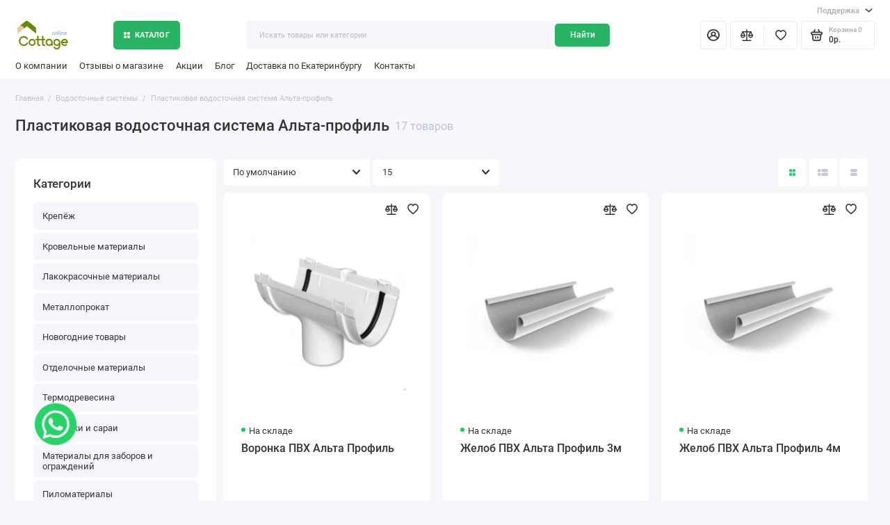

--- FILE ---
content_type: text/html; charset=utf-8
request_url: https://cottage-online.ru/vodostochnye-sistemy/plastikovye-vodostochnye-sistemy-alta-profil-i-docke-r
body_size: 21007
content:
<!doctype html>
<html dir="ltr" lang="ru">
  <head>
    <meta charset="utf-8">
	<meta name="viewport" content="width=device-width, initial-scale=1, maximum-scale=1, shrink-to-fit=no">
	<meta name="format-detection" content="telephone=no">
    <base href="https://cottage-online.ru/">
    <title>Пластиковая водосточная система Альта-профиль в Екатеринбурге купить по низкой цене. Бесплатный расчет, доставка и монтаж.</title>
    <meta name="theme-color" content="#28B463">
    <meta http-equiv="X-UA-Compatible" content="IE=Edge">
 
 
 
 
 
 
 
 
	<link rel="preload" href="catalog/view/theme/prostore/fonts/Roboto-Regular.woff2" as="font" type="font/woff2" crossorigin>
	<link rel="preload" href="catalog/view/theme/prostore/fonts/Roboto-Medium.woff2" as="font" type="font/woff2" crossorigin>
	<link rel="preload" href="catalog/view/theme/prostore/fonts/Roboto-Bold.woff2" as="font" type="font/woff2" crossorigin>
 
	<link rel="stylesheet" href="catalog/view/theme/prostore/css/fontawesome/4.7.0/css/font-awesome.min.css?v1.1.0">
	<link rel="stylesheet" href="catalog/view/theme/prostore/css/bootstrap/3.3.5/bootstrap.min.css?v1.1.0">
	<link rel="stylesheet" href="catalog/view/theme/prostore/css/app.min.css?v1.1.0">
 
<style>
:root {
--theme-size: 9px;
--theme-primary-color: #2ECC71;
--theme-secondary-color: #28B463;
--base-font-family: "Roboto", Arial, Helvetica, sans-serif;
}
@media (max-width: 767px) {:root {font-size: 9px; --theme-size: 9px; }}
body {
  font: 400 1.6rem/1.5 "Roboto", Arial, Helvetica, sans-serif;
}

 
/* 2ECC71 28B463    */


	


 
!important/*Fonts*/

@font-face {
    font-family: 'Cera Pro';
    src: url('/catalog/view/theme/prostore/fonts/CeraPro-Italic.eot');
    src: local('/catalog/view/theme/prostore/fonts/Cera Pro Italic'), local('/catalog/view/theme/prostore/fonts/CeraPro-Italic'),
        url('/catalog/view/theme/prostore/fonts/CeraPro-Italic.eot?#iefix') format('embedded-opentype'),
        url('/catalog/view/theme/prostore/fonts/CeraPro-Italic.woff') format('woff'),
        url('/catalog/view/theme/prostore/fonts/CeraPro-Italic.ttf') format('truetype');
    font-weight: normal;
    font-style: italic;
}

@font-face {
    font-family: 'Cera Pro';
    src: url('/catalog/view/theme/prostore/fonts/CeraPro-Regular.eot');
    src: local('/catalog/view/theme/prostore/fonts/Cera Pro Regular'), local('/catalog/view/theme/prostore/fonts/CeraPro-Regular'),
        url('/catalog/view/theme/prostore/fonts/CeraPro-Regular.eot?#iefix') format('embedded-opentype'),
        url('/catalog/view/theme/prostore/fonts/CeraPro-Regular.woff') format('woff'),
        url('/catalog/view/theme/prostore/fonts/CeraPro-Regular.ttf') format('truetype');
    font-weight: normal;
    font-style: normal;
}

@font-face {
    font-family: 'Cera Pro';
    src: url('/catalog/view/theme/prostore/fonts/CeraPro-BlackItalic.eot');
    src: local('/catalog/view/theme/prostore/fonts/Cera Pro Black Italic'), local('/catalog/view/theme/prostore/fonts/CeraPro-BlackItalic'),
        url('/catalog/view/theme/prostore/fonts/CeraPro-BlackItalic.eot?#iefix') format('embedded-opentype'),
        url('/catalog/view/theme/prostore/fonts/CeraPro-BlackItalic.woff') format('woff'),
        url('/catalog/view/theme/prostore/fonts/CeraPro-BlackItalic.ttf') format('truetype');
    font-weight: 900;
    font-style: italic;
}

@font-face {
    font-family: 'Cera Pro';
    src: url('/catalog/view/theme/prostore/fonts/CeraPro-Light.eot');
    src: local('/catalog/view/theme/prostore/fonts/Cera Pro Light'), local('/catalog/view/theme/prostore/fonts/CeraPro-Light'),
        url('/catalog/view/theme/prostore/fonts/CeraPro-Light.eot?#iefix') format('embedded-opentype'),
        url('/catalog/view/theme/prostore/fonts/CeraPro-Light.woff') format('woff'),
        url('/catalog/view/theme/prostore/fonts/CeraPro-Light.ttf') format('truetype');
    font-weight: 300;
    font-style: normal;
}

@font-face {
    font-family: 'Cera Pro';
    src: url('/catalog/view/theme/prostore/fonts/CeraPro-BoldItalic.eot');
    src: local('/catalog/view/theme/prostore/fonts/Cera Pro Bold Italic'), local('/catalog/view/theme/prostore/fonts/CeraPro-BoldItalic'),
        url('/catalog/view/theme/prostore/fonts/CeraPro-BoldItalic.eot?#iefix') format('embedded-opentype'),
        url('/catalog/view/theme/prostore/fonts/CeraPro-BoldItalic.woff') format('woff'),
        url('/catalog/view/theme/prostore/fonts/CeraPro-BoldItalic.ttf') format('truetype');
    font-weight: bold;
    font-style: italic;
}

@font-face {
    font-family: 'Cera Pro';
    src: url('/catalog/view/theme/prostore/fonts/CeraPro-Black.eot');
    src: local('/catalog/view/theme/prostore/fonts/Cera Pro Black'), local('/catalog/view/theme/prostore/fonts/CeraPro-Black'),
        url('/catalog/view/theme/prostore/fonts/CeraPro-Black.eot?#iefix') format('embedded-opentype'),
        url('/catalog/view/theme/prostore/fonts/CeraPro-Black.woff') format('woff'),
        url('/catalog/view/theme/prostore/fonts/CeraPro-Black.ttf') format('truetype');
    font-weight: 900;
    font-style: normal;
}

@font-face {
    font-family: 'Cera Pro';
    src: url('/catalog/view/theme/prostore/fonts/CeraPro-Medium.eot');
    src: local('/catalog/view/theme/prostore/fonts/Cera Pro Medium'), local('/catalog/view/theme/prostore/fonts/CeraPro-Medium'),
        url('/catalog/view/theme/prostore/fonts/CeraPro-Medium.eot?#iefix') format('embedded-opentype'),
        url('/catalog/view/theme/prostore/fonts/CeraPro-Medium.woff') format('woff'),
        url('/catalog/view/theme/prostore/fonts/CeraPro-Medium.ttf') format('truetype');
    font-weight: 500;
    font-style: normal;
}

@font-face {
    font-family: 'Cera Pro';
    src: url('/catalog/view/theme/prostore/fonts/CeraPro-Bold.eot');
    src: local('/catalog/view/theme/prostore/fonts/Cera Pro Bold'), local('/catalog/view/theme/prostore/fonts/CeraPro-Bold'),
        url('/catalog/view/theme/prostore/fonts/CeraPro-Bold.eot?#iefix') format('embedded-opentype'),
        url('/catalog/view/theme/prostore/fonts/CeraPro-Bold.woff') format('woff'),
        url('/catalog/view/theme/prostore/fonts/CeraPro-Bold.ttf') format('truetype');
    font-weight: bold;
    font-style: normal;
}

@font-face {
    font-family: 'Cera Pro';
    src: url('/catalog/view/theme/prostore/fonts/CeraPro-Thin.eot');
    src: local('/catalog/view/theme/prostore/fonts/Cera Pro Thin'), local('/catalog/view/theme/prostore/fonts/CeraPro-Thin'),
        url('/catalog/view/theme/prostore/fonts/CeraPro-Thin.eot?#iefix') format('embedded-opentype'),
        url('/catalog/view/theme/prostore/fonts/CeraPro-Thin.woff') format('woff'),
        url('/catalog/view/theme/prostore/fonts/CeraPro-Thin.ttf') format('truetype');
    font-weight: 100;
    font-style: normal;
}

@font-face {
    font-family: 'Cera Pro';
    src: url('/catalog/view/theme/prostore/fonts/CeraPro-MediumItalic.eot');
    src: local('/catalog/view/theme/prostore/fonts/Cera Pro Medium Italic'), local('/catalog/view/theme/prostore/fonts/CeraPro-MediumItalic'),
        url('/catalog/view/theme/prostore/fonts/CeraPro-MediumItalic.eot?#iefix') format('embedded-opentype'),
        url('/catalog/view/theme/prostore/fonts/CeraPro-MediumItalic.woff') format('woff'),
        url('/catalog/view/theme/prostore/fonts/CeraPro-MediumItalic.ttf') format('truetype');
    font-weight: 500;
    font-style: italic;
}

@font-face {
    font-family: 'Cera Pro';
    src: url('/catalog/view/theme/prostore/fonts/CeraPro-LightItalic.eot');
    src: local('/catalog/view/theme/prostore/fonts/Cera Pro Light Italic'), local('/catalog/view/theme/prostore/fonts/CeraPro-LightItalic'),
        url('/catalog/view/theme/prostore/fonts/CeraPro-LightItalic.eot?#iefix') format('embedded-opentype'),
        url('/catalog/view/theme/prostore/fonts/CeraPro-LightItalic.woff') format('woff'),
        url('/catalog/view/theme/prostore/fonts/CeraPro-LightItalic.ttf') format('truetype');
    font-weight: 300;
    font-style: italic;
}

@font-face {
    font-family: 'Cera Pro';
    src: url('/catalog/view/theme/prostore/fonts/CeraPro-ThinItalic.eot');
    src: local('/catalog/view/theme/prostore/fonts/Cera Pro Thin Italic'), local('/catalog/view/theme/prostore/fonts/CeraPro-ThinItalic'),
        url('/catalog/view/theme/prostore/fonts/CeraPro-ThinItalic.eot?#iefix') format('embedded-opentype'),
        url('/catalog/view/theme/prostore/fonts/CeraPro-ThinItalic.woff') format('woff'),
        url('/catalog/view/theme/prostore/fonts/CeraPro-ThinItalic.ttf') format('truetype');
    font-weight: 100;
    font-style: italic;
}

/*Fp-Start*/

.fp-section * {
    font-family: 'Cera Pro', system-ui, -apple-system, "Segoe UI", Roboto, "Helvetica Neue", Arial, "Noto Sans", "Liberation Sans", sans-serif, "Apple Color Emoji", "Segoe UI Emoji", "Segoe UI-MONOSPACE";
    -apple-system, "Segoe UI", Roboto, "Helvetica Neue", Arial, "Noto Sans", "Liberation Sans", sans-serif;
	color: #01273e;
}

.fp-wrapper {
    max-width: 1230px;
    margin: auto;
    padding-right: 24px;
    padding-left: 24px;
    margin-right: auto;
    margin-left: auto;
    width: auto;
    box-sizing: border-box;
}

.fp-btn {
    display: inline-block;
    font-weight: 400;
    line-height: 1.5;
    color: #01273e;
    text-align: center;
    vertical-align: middle;
    cursor: pointer;
    -webkit-user-select: none;
    -moz-user-select: none;
    -ms-user-select: none;
    user-select: none;
    background-color: transparent;
    border: 2px solid transparent;
    padding: 11px 12px;
    font-size: 16px;
    border-radius: 8px;
    transition: color .05s ease-in-out;
    width: 240px;
    margin-bottom: 25px;
    color: #fff;
    background-color: #e75757;
    border-color: #e75757;
	text-decoration: none;
}

.fp-btn-default {
    display: inline-block;
    font-weight: 400;
    line-height: 1.5;
    color: #01273e;
    text-align: center;
    vertical-align: middle;
    cursor: pointer;
    -webkit-user-select: none;
    -moz-user-select: none;
    -ms-user-select: none;
    user-select: none;
    background-color: transparent;
    border: 2px solid transparent;
    padding: 11px 12px;
    font-size: 16px;
    border-radius: 8px;
    transition: color .05s ease-in-out;
    width: 240px;
    margin-bottom: 25px;
    color: #e75757;
    border: 2px solid #e75757;
	text-decoration: none;
}

.fp-btn:hover,
.fp-btn-default:hover {
    color: #01273e;
    background-color: #eb7070;
    border-color: #e96868;
	text-decoration: none;
}

.fp-btn:focus,
.fp-btn-default:focus {
	outline: 0;
    -webkit-box-shadow: 0 0 0 4px rgb(139 164 208 / 25%);
    box-shadow: 0 0 0 4px rgb(139 164 208 / 25%);
    color: #01273e;
    background-color: #eb7070;
    border-color: #e96868;
    -webkit-box-shadow: 0 0 0 4px rgb(196 74 74 / 50%);
    box-shadow: 0 0 0 4px rgb(196 74 74 / 50%);
	text-decoration: none;
}

.fp-section.fp-background {
    background-color: #ebf0f7;
  margin-bottom: 100px;
}

.fp-items {
    display: grid;
    grid-template-columns: 1fr 1fr;
    grid-gap: 60px;
}

.fp-section h2 {
    font-size: 30px
    margin-bottom: 14px;
    font-weight: 700;
    line-height: 1.2;
}

.fp-section strong {
    font-weight: 700;
}

.fp-section img {
    max-width: 100%;
}

.fp-section ul li {
    padding-left: 15px;
	position: relative;
}

.fp-section ul li:before {
    position: absolute;
    content: '-';
    top: 0;
    left: 0;
}

@media (max-width: 1199px) {
	.fp-wrapper {
	    max-width: 960px;
	}
}

@media (max-width: 991px) {
	.fp-wrapper {
	    max-width: 720px;
	}
}

@media (max-width: 767px) {
	.fp-wrapper {
	    max-width: 540px;
	}
}

@media (max-width: 575px) {
	.fp-wrapper {
	    max-width: 100%;
	}
}


/*Fp-Promo*/

.fp-promo {
    background-color: #f8f4ed;
    position: relative;
    overflow: hidden;
  margin-bottom: 100px;
}

.fp-promo-items {
    display: grid;
    grid-template-columns: 11fr 10fr;
	align-items: center;
}

.fp-promo-items__h1 {
    font-weight: 700;
    font-size: 30px;
    margin-top: 0;
    margin-bottom: 8px;
    font-weight: 700;
    line-height: 1.2;
}

.fp-promo-items__text {
    margin-top: 0;
    margin-bottom: 8px;
    font-weight: 700;
    line-height: 1.2;
    font-size: 20px;
    color: #688a00;
    margin-bottom: 40px;
}

.fp-promo-items__p {
    max-width: 410px;
    margin-top: 0;
    margin-bottom: 16px;
    line-height: 1.5;
}

.fp-promo-items__p span {
    color: #e75757;
}

.fp-promo-items__content {
    position: relative;
    padding-top: 90px;
    padding-bottom: 60px;
}

.fp-promo-items__content:before {
    content: "";
    position: absolute;
    top: 0;
    bottom: 0;
    margin-top: auto;
    margin-bottom: auto;
    left: -55px;
    width: 1px;
    height: 249px;
    background-color: #e4d6be;
}

@media (max-width: 1199px) {
	.fp-promo-items {
	    grid-template-columns: 3fr 4fr;
	}
	.fp-promo-items__img img {
	    max-width: calc(100% - 80px);
	}
	.fp-promo-items__h1 {
	    font-size: calc(21px + .75vw);
	}
}

@media (max-width: 991px) {
	.fp-promo-items__img {
	    display: none;
	}
	.fp-promo-items {
	    display: block;
	}
	.fp-promo-items__content:before {
		display: none;
	}
	.fp-promo:before {
	    background: #f8f4ed url(../img/head-img.png) no-repeat center;
	    position: absolute;
	    top: 0;
	    left: 0;
	    content: '';
	    width: 100%;
	    height: 100%;
	    opacity: .15;
	}
}

/*Fp-Content*/

.fp-content {
    padding: 60px 0;
}

.fp-content__info {
    line-height: 1.5;
    max-width: 542px;
    margin-left: auto;
}

.fp-content__info p {
    margin-bottom: 16px;
}

.fp-content__info strong span {
    color: #e75757;
}

.fp-items .fp-buttons .fp-btn-default {
    width: 100%;
    display: block;
    box-sizing: border-box;
    width: 240px;
}

.fp-items .fp-buttons__img {
    text-align: right;
}

.fp-items .fp-buttons {
    grid-gap: 22px;
    margin-top: 30px;
    display: flex;
    align-items: flex-start;
}

.fp-items .fp-buttons > div > a {
    margin-bottom: 0!important;
    display: block;
}

.fp-items .fp-buttons > .fp-btn {
    display: block;
    width: 290px;
    margin-top: 6px;
    white-space: nowrap;
}

@media (max-width: 1199px) {
	.fp-items .fp-buttons > div > a {
	    margin-bottom: 0!important;
	    display: block;
	    width: auto;
	}
	.fp-section h2 {
	    font-size: calc(21px + .75vw);
	}
	.fp-content {
	    padding: 50px 0;
	}
	.fp-items .fp-buttons strong {
	    max-width: 200px;
	}
}

@media (max-width: 991px) {
	.fp-items {
	    display: grid;
	    grid-template-columns: 1fr;
	    grid-gap: 40px;
	}
	.fp-content__info {
	    max-width: 100%;
	}
	.fp-items .fp-buttons .fp-btn-default,
	.fp-items .fp-buttons .fp-btn {
	    width: 100%;
	    box-sizing: border-box;
	}
	.fp-items__img {
	    grid-auto-flow: dense;
	    grid-row: 1;
	}
	.fp-items .fp-buttons > .fp-btn {
	    width: 290px;
	}
	.fp-items .fp-buttons strong {
	    max-width: 100%;
	}
}

@media (max-width: 767px) {
	.fp-items .fp-buttons {
	    display: grid;
	}
	.fp-items .fp-buttons > .fp-btn {
	    width: auto;
	}
}


.products__list--line .products__item-details p{
    padding-right: 25px;
}



/* правки от 26.09.2023 */

.catalog .container-fluid .row .col-xl-9 {
    display: contents;
}

.catalog .container-fluid>.row {
    display: grid;
    width: 100%;
    grid-template-columns: 1fr 3fr;
    grid-template-rows: auto auto;
    grid-template-areas: "subcats subcats"
    "cats products";
}

.catalog .container-fluid .row .col-xl-9 .products-categories {
    grid-area: subcats;
}

.catalog .container-fluid .row #column-left {
    grid-area: cats;
  	width: 100%;
  	max-width: 100%;
}

.catalog .container-fluid .row .col-xl-9 .catalog__content {
    grid-area: products;
}

.products-categories__grid {
  	flex-wrap: wrap;
 	overflow-x: auto;
}
.products-categories__item-image {
	display: none;
}

.products-categories__item-title {
	margin: 0;
}

.products-categories__item {
	justify-content: center;
}

.sku__price:before, .products__item-price:before {
	content: 'от ';
}

.breadcrumbs .container-fluid {
    display: grid;
    grid-template-columns: auto 1fr;
    grid-template-rows: auto auto;
    grid-template-areas: "menu menu"
      "title count";
    justify-content: start;
}

.breadcrumbs .container-fluid .breadcrumbs__title {
    grid-area: title;
}

.breadcrumbs .container-fluid .breadcrumbs__counter {
    grid-area: count;
}

.breadcrumbs .container-fluid .breadcrumbs__menu {
    grid-area: menu;
  	margin-bottom: 20px;
}

@media (max-width: 1199px) {
  .catalog .container-fluid>.row {
  	grid-template-areas: "subcats subcats"
    "products products";
  }
  .catalog .container-fluid .row #column-left {
  	display: contents;
  }
}
/* /правки от 26.09.2023 */

.js-in-nav {
	display: flex;
	justify-content: space-between;
}

.js-in-nav::after {
	content: '';
	background-size: cover;
	background-repeat: no-repeat;
	width: 6px;
	height: 10px;
	right: 1rem;
	position: relative;
	background-image: url(/catalog/view/theme/prostore/images/arrow.svg);
}

.categories-aside__sublink.is-active {
	color: var(--theme-primary-color);
}

.show-btns {
	display: flex;
	justify-content: center;
	padding: 20px;
    transition: all .3s;
}

.show-btns span {
	cursor: pointer;
    transition: all .3s;
	display: none;
  	color: var(--theme-primary-color);
}

.active {
	display: block!important;
}

.products-categories__grid li:nth-child(n+5) {
	display: none;
}

.header__catalog-btn {
	background: var(--theme-secondary-color)!important;
	color: #fff!important;
	border-color: var(--theme-secondary-color)!important;
}

.header__catalog-btn:hover {
  	background: var(--theme-primary-color)!important;
	color: #fff!important;
	border-color: var(--theme-primary-color)!important;

}

.categories-aside__link.is-active {
	color: var(--theme-primary-color);
}

.id-hidden {
	transition: all .3s;
	opacity: 0;
	visibility: hidden;
}

.breadcrumbs__dropdown {
	display: none;
}

.products-categories__item h2 {
	transition: all .3s;
}

.products-categories__item:hover h2 {
	color: var(--theme-primary-color);
}

@media (max-width: 1100px) {
    .products-categories__grid {
        display: grid;
        grid-template-columns: repeat(4, 1fr);
    }
}

@media (max-width: 768px) {
    .products-categories__grid {
        display: flex;
        flex-wrap: nowrap;
        justify-content: unset;
    }
} 
	
</style>

 
		<link href="http://cottage-online.ru/plastikovye-vodostochnye-sistemy-alta-profil-i-docke-r" rel="canonical">
	 
		<link href="http://cottage-online.ru/plastikovye-vodostochnye-sistemy-alta-profil-i-docke-r?page=2" rel="next">
	 
		<link href="https://cottage-online.ru/image/catalog/favicon.png" rel="icon">
	 

 
	<script src="catalog/view/javascript/prostore/plugins.min.js?v1.1.0"></script>
	 
	<script src="catalog/view/javascript/prostore/bootstrap/3.3.5/bootstrap.min.js?v1.1.0"></script>
		<script src="catalog/view/javascript/prostore/app.min.js?v1.1.0"></script>
 
 

 
	<script>$(document).on("click", ".js-in-nav", function() {$("body").removeClass("is-nav-open");});

$(document).ready(function() {
    let catChilds = $('.products-categories__grid li');
    
    if (window.innerWidth > 768 && catChilds.length > 4) {
        catChilds.slice(4).hide();
        $('.products-categories').append('<div class="show-btns"><span class="show-more-btn active">Показать ещё</span><span class="hide-btn">Скрыть</span></div');

        $('.show-more-btn').click(function() {
            $(this).removeClass('active');
            catChilds.slice(4).slideDown(250);
            $('.hide-btn').addClass('active');
        })
        $('.hide-btn').click(function() {
            $(this).removeClass('active');
            catChilds.slice(4).slideUp(250);
            $('.show-more-btn').addClass('active');
        })
    };
});


$(document).ready(function() {
  let productIds = document.querySelectorAll('.products__item-id');

  productIds.forEach(id => {
      if (id.textContent === 'Код товара: ') id.classList.add('id-hidden');
  });
});</script>
 

 
<script src="//code.jivo.ru/widget/jvRaT03z8r" async></script> 
 
<!-- Yandex.Metrika counter -->
<script type="text/javascript" >
   (function(m,e,t,r,i,k,a){m[i]=m[i]||function(){(m[i].a=m[i].a||[]).push(arguments)};
   m[i].l=1*new Date();
   for (var j = 0; j < document.scripts.length; j++) {if (document.scripts[j].src === r) { return; }}
   k=e.createElement(t),a=e.getElementsByTagName(t)[0],k.async=1,k.src=r,a.parentNode.insertBefore(k,a)})
   (window, document, "script", "https://mc.yandex.ru/metrika/tag.js", "ym");

   ym(94927306, "init", {
        clickmap:true,
        trackLinks:true,
        accurateTrackBounce:true,
        webvisor:true
   });
</script>
<noscript><div><img src="https://mc.yandex.ru/watch/94927306" style="position:absolute; left:-9999px;" alt="" /></div></noscript>
<!-- /Yandex.Metrika counter --> 
 

 
	<meta property="yandex_metric" content="94927306">
 
<!-- Yandex.Metrika counter -->
<script type="text/javascript" >
   (function(m,e,t,r,i,k,a){m[i]=m[i]||function(){(m[i].a=m[i].a||[]).push(arguments)};
   m[i].l=1*new Date();
   for (var j = 0; j < document.scripts.length; j++) {if (document.scripts[j].src === r) { return; }}
   k=e.createElement(t),a=e.getElementsByTagName(t)[0],k.async=1,k.src=r,a.parentNode.insertBefore(k,a)})
   (window, document, "script", "https://mc.yandex.ru/metrika/tag.js", "ym");

   ym(72270625, "init", {
        clickmap:true,
        trackLinks:true,
        accurateTrackBounce:true,
        webvisor:true
   });
</script>
<noscript><div><img src="https://mc.yandex.ru/watch/72270625" style="position:absolute; left:-9999px;" alt="" /></div></noscript>
<!-- /Yandex.Metrika counter -->
</head>
 <!-- Google tag (gtag.js) -->
<script async src="https://www.googletagmanager.com/gtag/js?id=G-DMTMKXK416"></script>
<script>
  window.dataLayer = window.dataLayer || [];
  function gtag(){dataLayer.push(arguments);}
  gtag('js', new Date());

  gtag('config', 'G-DMTMKXK416');
</script>
  <body class="is-page-default is-page-sticky page-homepage bootstrap-3 is-page-header-fixed is-header-v6  ">
    <div class="app app--v6 is-footer-v2" id="app">
		<!-- Header V6 :: Start-->
		<header class="header header--v6">
			<div class="container-fluid">
				<div class="header__mobile header__mobile-fixed">
										<div class="header__nav">
						<button class="header__nav-btn js-nav-trigger">
							<svg class="icon-toggle"><use xlink:href="catalog/view/theme/prostore/sprites/sprite.svg#icon-toggle"></use>
							</svg>
						</button>
						<div class="header__nav-offcanvas">
							<div class="header__nav-head">
								<button class="header__nav-close js-nav-trigger">
									<svg class="icon-close"><use xlink:href="catalog/view/theme/prostore/sprites/sprite.svg#icon-close"></use>
									</svg>
								</button>
								<span class="header__nav-title">Меню</span>
							</div>
							<div class="header__nav-body">
								<div class="header__nav-group header__nav-group--acc_action_cart">
																		<div class="header__nav-acc">
										<a class="header__nav-acc-btn" href="#signin" data-fancybox>
											<svg class="icon-acc"><use xlink:href="catalog/view/theme/prostore/sprites/sprite.svg#icon-acc"></use>
											</svg>
										</a>
									</div>
																		<div class="header__nav-action">
										<a class="header__nav-action-btn" href="http://cottage-online.ru/compare-products">
											<svg class="icon-compare"><use xlink:href="catalog/view/theme/prostore/sprites/sprite.svg#icon-compare"></use>
											</svg>
											<mark class="header__nav-action-counter js-compare-total"></mark>
										</a>
										<span class="header__nav-action-line"></span>
										<a class="header__nav-action-btn" href="http://cottage-online.ru/wishlist">
											<svg class="icon-favorites"><use xlink:href="catalog/view/theme/prostore/sprites/sprite.svg#icon-favorites"></use>
											</svg>
											<mark class="header__nav-action-counter js-wishlist-total"></mark>
										</a>
									</div>
									<div class="header__nav-cart">
										<a class="header__nav-cart-btn" href="http://cottage-online.ru/cart">
											<svg class="icon-cart"><use xlink:href="catalog/view/theme/prostore/sprites/sprite.svg#icon-cart"></use>
											</svg>
											<span class="header__nav-cart-total js-cart-total"><mark><span class="cart-total-text">Корзина</span> <span class="cart-total-counter">0</span></mark><span class="cart-total-text">0р.</span> </span>
										</a>
									</div>
								</div>
								<ul class="header__catalog-menu"></ul>
																<div class="header__nav-support">
									<strong class="header__nav-support-title">Поддержка</strong>
									<ul class="header__nav-support-phones">
																				<li>
											<a class="header__nav-support-link" href="tel:"> <svg class="icon-call"><use xlink:href="catalog/view/theme/prostore/sprites/sprite.svg#icon-call"></use>
												</svg>
											</a>
										</li>
																			</ul>
									<p class="header__nav-support-worktime">Пн-Пт: 9:00-18:00
Сб: 10:00-15:00
</p>
								</div>
																																<div class="header__nav-social">
									<strong class="header__nav-social-title">Поддержка в мессенджере</strong>
									<ul class="header__nav-social-menu">
																				<li>
											<a class="header__nav-social-link" href="//wa.me/+79222142555">
												<svg class="icon-social-whatsapp"><use xlink:href="catalog/view/theme/prostore/sprites/sprite.svg#icon-social-whatsapp"></use>
												</svg>
											</a>
										</li>
																				<li>
											<a class="header__nav-social-link" href="viber://chat?number=+79222142555">
												<svg class="icon-social-viber"><use xlink:href="catalog/view/theme/prostore/sprites/sprite.svg#icon-social-viber"></use>
												</svg>
											</a>
										</li>
																				<li>
											<a class="header__nav-social-link" href="//t.me/+79222142555">
												<svg class="icon-social-telegram"><use xlink:href="catalog/view/theme/prostore/sprites/sprite.svg#icon-social-telegram"></use>
												</svg>
											</a>
										</li>
																			</ul>
								</div>
																								<div class="header__nav-group header__nav-group--currency_language"></div>
							</div>
						</div>
					</div>
										
					<a class="header__logo" href="http://cottage-online.ru/">
												<img src="https://cottage-online.ru/image/catalog/logo-color.png" title="Cottage-Online.ru" alt="Cottage-Online.ru">
											</a>
					
																									<div class="header__call">
								<button class="header__call-btn js-call-trigger">
									<svg class="icon-call"><use xlink:href="catalog/view/theme/prostore/sprites/sprite.svg#icon-call"></use>
									</svg>
								</button>
								<div class="header__call-offcanvas">
									<div class="header__call-offcanvas-in">
										<ul class="header__call-menu">
																						<li>
												<a class="header__call-link" href="tel:"> <svg class="icon-call"><use xlink:href="catalog/view/theme/prostore/sprites/sprite.svg#icon-call"></use>
													</svg>
												</a>
											</li>
																																	<li>
												<button class="header__call-link js-call-trigger">Закрыть</button>
											</li>
										</ul>
									</div>
								</div>
							</div>
																									<div class="header__catalog">
							<div class="header__catalog-offcanvas">
								<div class="header__catalog-head">
									<button class="header__catalog-close js-catalog-trigger">
										<svg class="icon-close"><use xlink:href="catalog/view/theme/prostore/sprites/sprite.svg#icon-close"></use>
										</svg>
									</button>
									<span class="header__catalog-title">Каталог </span>
								</div>
								<div class="header__catalog-body">
									<ul class="header__catalog-menu"></ul>
								</div>
							</div>
						</div>
												<div class="header__search">
							<div class="header__search-offcanvas">
								<div class="header__search-head">
									<button class="header__search-close js-search-trigger">
										<svg class="icon-close"><use xlink:href="catalog/view/theme/prostore/sprites/sprite.svg#icon-close"></use>
										</svg>
									</button>
									<span class="header__search-title">Поиск</span>
								</div>
								<div class="header__search-body">
									<div class="header__search-control">
										<input class="header__search-input js-search-input" type="search" name="search" value="" placeholder="Искать товары или категории">

										<button type="button" class="header__search-append js-search-btn">
											<svg class="icon-search"><use xlink:href="catalog/view/theme/prostore/sprites/sprite.svg#icon-search"></use>
											</svg>
										</button>
									</div>
									<div class="header__search-autocomplete"></div>
								</div>
							</div>
						</div>
									</div>
				
				<div class="header__desktop">
	<div class="header__row header__row--01">
		<div class="header__group header__group--info_call">
									<div class="header__call">
				<button class="header__call-btn">
					<mark>Поддержка</mark>  <svg class="icon-arrow-down"><use xlink:href="catalog/view/theme/prostore/sprites/sprite.svg#icon-arrow-down"></use>
					</svg>
				</button>
				<div class="header__call-offcanvas">
					<ul class="header__call-menu">
												<li>
							<a class="header__call-link" href="tel:"> </a>
						</li>
																	</ul>
					<div class="fancybox-is-hidden popup" id="callback"><span class="popup__title">Заказать обратный звонок</span>
<div class="popup__form">
	<form class="data-callback">
		<div class="ui-field">
			<label class="ui-label required">Ваше имя:</label>
			<input class="ui-input" type="text" value="" name="name">
		</div>
		<div class="ui-field">
			<label class="ui-label required">Ваш телефон:</label>
			<input class="ui-input" type="tel" value="" name="phone">
		</div>
		<div class="ui-field">
			<label class="ui-label">Комментарий: </label>
			<textarea class="ui-textarea" name="comment" cols="30" rows="10"></textarea>
		</div>
		
		
		<button type="button" class="ui-btn ui-btn--60 ui-btn--primary ui-btn--fullwidth contact-send">Отправить</button>
		
		 
	</form>
</div>
</div>
				</div>
			</div>
					</div>
			</div>
	<div class="header__row header__row--02 header-fixed" data-fixed-height="80">
		<a class="header__logo" href="http://cottage-online.ru/">
						<img src="https://cottage-online.ru/image/catalog/logo-color.png" title="Cottage-Online.ru" alt="Cottage-Online.ru">
					</a>
				<!-- MAIN NAV Vertical  -->
		<div class="header__catalog header__catalog--fullwidth">
			<button class="header__catalog-btn" onclick="window.location.href='all-categories'">
				<svg class="icon-catalog"><use xlink:href="catalog/view/theme/prostore/sprites/sprite.svg#icon-catalog"></use>
				</svg> Каталог 			</button>
			<div class="header__catalog-offcanvas">
				<div class="header__catalog-aside">
					<ul class="header__catalog-menu">
												 
							 
	 
	  	
     
		<li>
			<a class="header__catalog-link" href="http://cottage-online.ru/krepyozh" data-catalog-target="mega_category_274">
								<span class="header__catalog-link-text">Крепёж</span>
				<span class="header__catalog-link-arrow">
					<svg class="icon-arrow-right">
						<use xlink:href="catalog/view/theme/prostore/sprites/sprite.svg#icon-arrow-right"></use>
					</svg>
				</span>
			</a>
		</li>
     
 
	 
	  	
     
		<li>
			<a class="header__catalog-link" href="http://cottage-online.ru/krovelnye-materialy" data-catalog-target="mega_category_67">
								<span class="header__catalog-link-text">Кровельные материалы</span>
				<span class="header__catalog-link-arrow">
					<svg class="icon-arrow-right">
						<use xlink:href="catalog/view/theme/prostore/sprites/sprite.svg#icon-arrow-right"></use>
					</svg>
				</span>
			</a>
		</li>
     
 
	 
	  	
     
		<li>
			<a class="header__catalog-link" href="http://cottage-online.ru/lakokrasochnye-materialy" data-catalog-target="mega_category_290">
								<span class="header__catalog-link-text">Лакокрасочные материалы</span>
				<span class="header__catalog-link-arrow">
					<svg class="icon-arrow-right">
						<use xlink:href="catalog/view/theme/prostore/sprites/sprite.svg#icon-arrow-right"></use>
					</svg>
				</span>
			</a>
		</li>
     
 
	 
	  	
     
		<li>
			<a class="header__catalog-link" href="http://cottage-online.ru/metalloprokat" data-catalog-target="mega_category_59">
								<span class="header__catalog-link-text">Металлопрокат</span>
				<span class="header__catalog-link-arrow">
					<svg class="icon-arrow-right">
						<use xlink:href="catalog/view/theme/prostore/sprites/sprite.svg#icon-arrow-right"></use>
					</svg>
				</span>
			</a>
		</li>
     
 
	 
	  	
     
		<li>
			<a class="header__catalog-link" href="http://cottage-online.ru/novogodnie-tovary" data-catalog-target="mega_category_179">
								<span class="header__catalog-link-text">Новогодние товары</span>
				<span class="header__catalog-link-arrow">
					<svg class="icon-arrow-right">
						<use xlink:href="catalog/view/theme/prostore/sprites/sprite.svg#icon-arrow-right"></use>
					</svg>
				</span>
			</a>
		</li>
     
 
	 
	  	
     
		<li>
			<a class="header__catalog-link" href="http://cottage-online.ru/zabory-i-ograzhdeniya" data-catalog-target="mega_category_60">
								<span class="header__catalog-link-text">Материалы для заборов и ограждений</span>
				<span class="header__catalog-link-arrow">
					<svg class="icon-arrow-right">
						<use xlink:href="catalog/view/theme/prostore/sprites/sprite.svg#icon-arrow-right"></use>
					</svg>
				</span>
			</a>
		</li>
     
 
	 
	  	
     
		<li>
			<a class="header__catalog-link" href="http://cottage-online.ru/pilomaterialy" data-catalog-target="mega_category_61">
								<span class="header__catalog-link-text">Пиломатериалы</span>
				<span class="header__catalog-link-arrow">
					<svg class="icon-arrow-right">
						<use xlink:href="catalog/view/theme/prostore/sprites/sprite.svg#icon-arrow-right"></use>
					</svg>
				</span>
			</a>
		</li>
     
 
	 
	  	
    		<li>
			<a class="header__catalog-link" href="http://cottage-online.ru/teploizolyaciya" data-catalog-target>
								<span class="header__catalog-link-text">Теплоизоляция</span>
			</a>
		</li>
     
 
	 
	  	
     
		<li>
			<a class="header__catalog-link" href="http://cottage-online.ru/cherdachnye-lestnicy" data-catalog-target="mega_category_63">
								<span class="header__catalog-link-text">Чердачные лестницы</span>
				<span class="header__catalog-link-arrow">
					<svg class="icon-arrow-right">
						<use xlink:href="catalog/view/theme/prostore/sprites/sprite.svg#icon-arrow-right"></use>
					</svg>
				</span>
			</a>
		</li>
     
 
	 
	  	
     
		<li>
			<a class="header__catalog-link" href="http://cottage-online.ru/mansardnye-okna" data-catalog-target="mega_category_64">
								<span class="header__catalog-link-text">Мансардные окна</span>
				<span class="header__catalog-link-arrow">
					<svg class="icon-arrow-right">
						<use xlink:href="catalog/view/theme/prostore/sprites/sprite.svg#icon-arrow-right"></use>
					</svg>
				</span>
			</a>
		</li>
     
 
	 
	  	
     
		<li>
			<a class="header__catalog-link" href="http://cottage-online.ru/terrasnaya-doska" data-catalog-target="mega_category_68">
								<span class="header__catalog-link-text">Террасная доска</span>
				<span class="header__catalog-link-arrow">
					<svg class="icon-arrow-right">
						<use xlink:href="catalog/view/theme/prostore/sprites/sprite.svg#icon-arrow-right"></use>
					</svg>
				</span>
			</a>
		</li>
     
 
	 
	  	
     
		<li>
			<a class="header__catalog-link" href="http://cottage-online.ru/polikarbonat" data-catalog-target="mega_category_65">
								<span class="header__catalog-link-text">Поликарбонат</span>
				<span class="header__catalog-link-arrow">
					<svg class="icon-arrow-right">
						<use xlink:href="catalog/view/theme/prostore/sprites/sprite.svg#icon-arrow-right"></use>
					</svg>
				</span>
			</a>
		</li>
     
 
	 
	  	
     
		<li>
			<a class="header__catalog-link" href="http://cottage-online.ru/fasadnye-materialy" data-catalog-target="mega_category_66">
								<span class="header__catalog-link-text">Фасадные материалы</span>
				<span class="header__catalog-link-arrow">
					<svg class="icon-arrow-right">
						<use xlink:href="catalog/view/theme/prostore/sprites/sprite.svg#icon-arrow-right"></use>
					</svg>
				</span>
			</a>
		</li>
     
 
	 
	  	
     
		<li>
			<a class="header__catalog-link" href="http://cottage-online.ru/vodostochnye-sistemy" data-catalog-target="mega_category_69">
								<span class="header__catalog-link-text">Водосточные системы</span>
				<span class="header__catalog-link-arrow">
					<svg class="icon-arrow-right">
						<use xlink:href="catalog/view/theme/prostore/sprites/sprite.svg#icon-arrow-right"></use>
					</svg>
				</span>
			</a>
		</li>
     
 
	 
	  	
     
		<li>
			<a class="header__catalog-link" href="http://cottage-online.ru/napolnye-pokrytiya" data-catalog-target="mega_category_71">
								<span class="header__catalog-link-text">Напольные покрытия</span>
				<span class="header__catalog-link-arrow">
					<svg class="icon-arrow-right">
						<use xlink:href="catalog/view/theme/prostore/sprites/sprite.svg#icon-arrow-right"></use>
					</svg>
				</span>
			</a>
		</li>
     

																													</ul>
				</div>
				<div class="header__catalog-main">
											 
							 
	 
	    <div class="header__catalog-dropdown header__catalog-dropdown--fullwidth " data-catalog-dropdown="mega_category_274">
		<div class="row">
			<div class="col-12">
								<div class="row"> 
										<div class="col-4">
													<span class="header__catalog-title">
								<a class="header__catalog-link" href="http://cottage-online.ru/krepyozh/krepezhnye-sistemy-osfix">Крепежные системы Osfix</a>
							</span>                
							
											</div>
									</div>
											</div>
					</div>
    </div>
 
	 
	    <div class="header__catalog-dropdown header__catalog-dropdown--fullwidth " data-catalog-dropdown="mega_category_67">
		<div class="row">
			<div class="col-12">
								<div class="row"> 
										<div class="col-4">
													<span class="header__catalog-title">
								<a class="header__catalog-link" href="http://cottage-online.ru/krovelnye-materialy/onduvilla">Ондувилла</a>
							</span>                
							
													<span class="header__catalog-title">
								<a class="header__catalog-link" href="http://cottage-online.ru/krovelnye-materialy/sofity-dlya-podshivki-krovli">Софиты для подшивки кровли</a>
							</span>                
															<ul class="header__catalog-menu">
																			<li>
											<a class="header__catalog-link" href="http://cottage-online.ru/krovelnye-materialy/sofity-dlya-podshivki-krovli/sofity-docke">Софиты Docke</a>
										</li>                            
																			<li>
											<a class="header__catalog-link" href="http://cottage-online.ru/krovelnye-materialy/sofity-dlya-podshivki-krovli/sofity-fineber">Софиты FineBer</a>
										</li>                            
																			<li>
											<a class="header__catalog-link" href="http://cottage-online.ru/krovelnye-materialy/sofity-dlya-podshivki-krovli/sofit-grand-lajn">Софиты Гранд Лайн</a>
										</li>                            
																			<li>
											<a class="header__catalog-link" href="http://cottage-online.ru/krovelnye-materialy/sofity-dlya-podshivki-krovli/sofity-yu-plast">Софиты Ю-Пласт</a>
										</li>                            
																										</ul>
							
													<span class="header__catalog-title">
								<a class="header__catalog-link" href="http://cottage-online.ru/krovelnye-materialy/ondulin">Ондулин</a>
							</span>                
															<ul class="header__catalog-menu">
																			<li>
											<a class="header__catalog-link" href="http://cottage-online.ru/krovelnye-materialy/ondulin/komplektuyuschie-k-krovle-ondulin">Комплектующие к кровле Ондулин</a>
										</li>                            
																			<li>
											<a class="header__catalog-link" href="http://cottage-online.ru/krovelnye-materialy/ondulin/ondulin-smart">Ондулин Smart</a>
										</li>                            
																			<li>
											<a class="header__catalog-link" href="http://cottage-online.ru/krovelnye-materialy/ondulin/ondulin-cherepica">Ондулин Черепица</a>
										</li>                            
																										</ul>
							
													<span class="header__catalog-title">
								<a class="header__catalog-link" href="http://cottage-online.ru/krovelnye-materialy/metallocherepica">Металлочерепица</a>
							</span>                
															<ul class="header__catalog-menu">
																			<li>
											<a class="header__catalog-link" href="http://cottage-online.ru/krovelnye-materialy/metallocherepica/metallocherepica-andaluziya">Металлочерепица Андалузия</a>
										</li>                            
																			<li>
											<a class="header__catalog-link" href="http://cottage-online.ru/krovelnye-materialy/metallocherepica/metallocherepica-ararat">Металлочерепица Арарат</a>
										</li>                            
																			<li>
											<a class="header__catalog-link" href="http://cottage-online.ru/krovelnye-materialy/metallocherepica/metallocherepica-banga">Металлочерепица Банга</a>
										</li>                            
																			<li>
											<a class="header__catalog-link" href="http://cottage-online.ru/krovelnye-materialy/metallocherepica/metallocherepica-gerkules">Металлочерепица Геркулес</a>
										</li>                            
																												<li>
											<a class="header__catalog-link header__catalog-link--more" href="http://cottage-online.ru/krovelnye-materialy/metallocherepica">Показать все</a>
										</li>
																	</ul>
							
											</div>
										<div class="col-4">
													<span class="header__catalog-title">
								<a class="header__catalog-link" href="http://cottage-online.ru/krovelnye-materialy/profnastil-dlya-krovli">Профнастил для крыши</a>
							</span>                
							
													<span class="header__catalog-title">
								<a class="header__catalog-link" href="http://cottage-online.ru/krovelnye-materialy/gibkaya-cherepica">Гибкая черепица Katepal</a>
							</span>                
															<ul class="header__catalog-menu">
																			<li>
											<a class="header__catalog-link" href="http://cottage-online.ru/krovelnye-materialy/gibkaya-cherepica/katepal-3t">KATEPAL 3T</a>
										</li>                            
																			<li>
											<a class="header__catalog-link" href="http://cottage-online.ru/krovelnye-materialy/gibkaya-cherepica/katepal-ambient">KATEPAL Ambient</a>
										</li>                            
																			<li>
											<a class="header__catalog-link" href="http://cottage-online.ru/krovelnye-materialy/gibkaya-cherepica/katepal-forte">KATEPAL Forte</a>
										</li>                            
																			<li>
											<a class="header__catalog-link" href="http://cottage-online.ru/krovelnye-materialy/gibkaya-cherepica/endovy-katepal">Ендовы KATEPAL</a>
										</li>                            
																												<li>
											<a class="header__catalog-link header__catalog-link--more" href="http://cottage-online.ru/krovelnye-materialy/gibkaya-cherepica">Показать все</a>
										</li>
																	</ul>
							
													<span class="header__catalog-title">
								<a class="header__catalog-link" href="http://cottage-online.ru/krovelnye-materialy/kompozitnaya-cherepica">Композитная черепица</a>
							</span>                
															<ul class="header__catalog-menu">
																			<li>
											<a class="header__catalog-link" href="http://cottage-online.ru/krovelnye-materialy/kompozitnaya-cherepica/kompozitnaya-metallocherepitsa-tilcor-novaya-zelandiya-zavod-metrotile-nz">Композитная черепица Tilcor</a>
										</li>                            
																			<li>
											<a class="header__catalog-link" href="http://cottage-online.ru/krovelnye-materialy/kompozitnaya-cherepica/kompozitnaya-cherepitsa-gerard">Композитная черепица GERARD</a>
										</li>                            
																										</ul>
							
													<span class="header__catalog-title">
								<a class="header__catalog-link" href="http://cottage-online.ru/krovelnye-materialy/krovelnye-listy-keramoplast">Кровельные листы Керамопласт</a>
							</span>                
							
											</div>
										<div class="col-4">
													<span class="header__catalog-title">
								<a class="header__catalog-link" href="http://cottage-online.ru/krovelnye-materialy/zonty-na-trubu">Зонты на трубу</a>
							</span>                
							
													<span class="header__catalog-title">
								<a class="header__catalog-link" href="http://cottage-online.ru/krovelnye-materialy/snegozaderzhateli">Снегозадержатели</a>
							</span>                
							
													<span class="header__catalog-title">
								<a class="header__catalog-link" href="http://cottage-online.ru/krovelnye-materialy/elementy-bezopasnosti-krovli">Элементы безопасности кровли</a>
							</span>                
															<ul class="header__catalog-menu">
																			<li>
											<a class="header__catalog-link" href="http://cottage-online.ru/krovelnye-materialy/elementy-bezopasnosti-krovli/krovelnye-lestnitsy">Кровельные лестницы</a>
										</li>                            
																			<li>
											<a class="header__catalog-link" href="http://cottage-online.ru/krovelnye-materialy/elementy-bezopasnosti-krovli/krovelnye-ograzhdeniya">Кровельные ограждения</a>
										</li>                            
																			<li>
											<a class="header__catalog-link" href="http://cottage-online.ru/krovelnye-materialy/elementy-bezopasnosti-krovli/krovelnye-perekhodnye-mostiki">Кровельные переходные мостики</a>
										</li>                            
																										</ul>
							
													<span class="header__catalog-title">
								<a class="header__catalog-link" href="http://cottage-online.ru/krovelnye-materialy/dobornye-elementy-dlya-krovli">Доборные элементы для кровли</a>
							</span>                
							
													<span class="header__catalog-title">
								<a class="header__catalog-link" href="http://cottage-online.ru/krovelnye-materialy/krovelnaya-ventilyaciya">Кровельная вентиляция</a>
							</span>                
															<ul class="header__catalog-menu">
																			<li>
											<a class="header__catalog-link" href="http://cottage-online.ru/krovelnye-materialy/krovelnaya-ventilyaciya/vilpe-tsokolnye-deflektory">Vilpe - цокольные дефлекторы</a>
										</li>                            
																			<li>
											<a class="header__catalog-link" href="http://cottage-online.ru/krovelnye-materialy/krovelnaya-ventilyaciya/vilpe®-aksessuary-dlya-skatnykh-i-pologikh-krovel">VILPE®  аксессуары для скатных и пологих кровель</a>
										</li>                            
																			<li>
											<a class="header__catalog-link" href="http://cottage-online.ru/krovelnye-materialy/krovelnaya-ventilyaciya/krovelnaya-ventilyatsiya-krovent">Кровельная вентиляция Krovent</a>
										</li>                            
																										</ul>
							
											</div>
									</div>
											</div>
					</div>
    </div>
 
	 
	    <div class="header__catalog-dropdown header__catalog-dropdown--fullwidth " data-catalog-dropdown="mega_category_290">
		<div class="row">
			<div class="col-12">
								<div class="row"> 
										<div class="col-4">
													<span class="header__catalog-title">
								<a class="header__catalog-link" href="http://cottage-online.ru/lakokrasochnye-materialy/antikorrozijnye-materialy">Антикоррозийные материалы</a>
							</span>                
															<ul class="header__catalog-menu">
																			<li>
											<a class="header__catalog-link" href="http://cottage-online.ru/lakokrasochnye-materialy/antikorrozijnye-materialy/grunt-zn-poliuretanovyj-2k-tu-2312-004-25063705-2013">Грунт ZN полиуретановый 2К ТУ 2312-004-25063705-2013</a>
										</li>                            
																			<li>
											<a class="header__catalog-link" href="http://cottage-online.ru/lakokrasochnye-materialy/antikorrozijnye-materialy/grunt-vd-ak-po-metallu-akrilovyj-b-s-gost-28196-89">Грунт ВД АК по металлу акриловый б/с ГОСТ 28196-89</a>
										</li>                            
																			<li>
											<a class="header__catalog-link" href="http://cottage-online.ru/lakokrasochnye-materialy/antikorrozijnye-materialy/grunt-po-metallu-akrilovyj-b-s-tu-231340-003-25063705-2013">Грунт по металлу акриловый б/с ТУ 231340-003-25063705-2013</a>
										</li>                            
																			<li>
											<a class="header__catalog-link" href="http://cottage-online.ru/lakokrasochnye-materialy/antikorrozijnye-materialy/grunt-po-metallu-akrilovyj-tu-231340-003-25063705-2013">Грунт по металлу акриловый ТУ 231340-003-25063705-2013</a>
										</li>                            
																												<li>
											<a class="header__catalog-link header__catalog-link--more" href="http://cottage-online.ru/lakokrasochnye-materialy/antikorrozijnye-materialy">Показать все</a>
										</li>
																	</ul>
							
													<span class="header__catalog-title">
								<a class="header__catalog-link" href="http://cottage-online.ru/lakokrasochnye-materialy/bytovaya-khimiya">Бытовая химия</a>
							</span>                
															<ul class="header__catalog-menu">
																			<li>
											<a class="header__catalog-link" href="http://cottage-online.ru/lakokrasochnye-materialy/bytovaya-khimiya/professionalnye-moyuschie-sredstva">Профессиональные моющие средства</a>
										</li>                            
																										</ul>
							
													<span class="header__catalog-title">
								<a class="header__catalog-link" href="http://cottage-online.ru/lakokrasochnye-materialy/grunt-emal">Грунт-эмаль</a>
							</span>                
															<ul class="header__catalog-menu">
																			<li>
											<a class="header__catalog-link" href="http://cottage-online.ru/lakokrasochnye-materialy/grunt-emal/grunt-emal-po-rzhavchine-3-v-1-gost-25129-82-vse-tsveta">Грунт Эмаль по ржавчине 3 в 1 ГОСТ 25129-82</a>
										</li>                            
																			<li>
											<a class="header__catalog-link" href="http://cottage-online.ru/lakokrasochnye-materialy/grunt-emal/grunt-emal-khv-0278-tu-6-27-174-2000">Грунт Эмаль ХВ 0278 ТУ 6-27-174-2000</a>
										</li>                            
																										</ul>
							
													<span class="header__catalog-title">
								<a class="header__catalog-link" href="http://cottage-online.ru/lakokrasochnye-materialy/gruntovki">Грунтовки</a>
							</span>                
															<ul class="header__catalog-menu">
																			<li>
											<a class="header__catalog-link" href="http://cottage-online.ru/lakokrasochnye-materialy/gruntovki/akrilovye-gruntovki-ak">Акриловые грунтовки (АК)</a>
										</li>                            
																			<li>
											<a class="header__catalog-link" href="http://cottage-online.ru/lakokrasochnye-materialy/gruntovki/gliftalevye-gruntovki-gf">Глифталевые грунтовки (ГФ)</a>
										</li>                            
																			<li>
											<a class="header__catalog-link" href="http://cottage-online.ru/lakokrasochnye-materialy/gruntovki/grunt-fl-03k-krasno-korichnevyj-tu-6-10-820-75">Грунт ФЛ 03К, красно коричневый ТУ 6-10-820-75</a>
										</li>                            
																			<li>
											<a class="header__catalog-link" href="http://cottage-online.ru/lakokrasochnye-materialy/gruntovki/sopolimero-vinilkhloridnye-gruntovki-khs">Сополимеро-винилхлоридные грунтовки (ХС)</a>
										</li>                            
																												<li>
											<a class="header__catalog-link header__catalog-link--more" href="http://cottage-online.ru/lakokrasochnye-materialy/gruntovki">Показать все</a>
										</li>
																	</ul>
							
											</div>
										<div class="col-4">
													<span class="header__catalog-title">
								<a class="header__catalog-link" href="http://cottage-online.ru/lakokrasochnye-materialy/kompozitsii-organosilikatnye-os">Композиции органосиликатные (ОС)</a>
							</span>                
															<ul class="header__catalog-menu">
																			<li>
											<a class="header__catalog-link" href="http://cottage-online.ru/lakokrasochnye-materialy/kompozitsii-organosilikatnye-os/kompozitsiya-os-12-03-tu-84-725-74">Композиция ОС 12-03 ТУ 84-725-74</a>
										</li>                            
																										</ul>
							
													<span class="header__catalog-title">
								<a class="header__catalog-link" href="http://cottage-online.ru/lakokrasochnye-materialy/kontsentrirovannye-pigmentnye-pasty-cvetomix">Концентрированные пигментные пасты CVETOMIX</a>
							</span>                
															<ul class="header__catalog-menu">
																			<li>
											<a class="header__catalog-link" href="http://cottage-online.ru/lakokrasochnye-materialy/kontsentrirovannye-pigmentnye-pasty-cvetomix/pigmentnye-pasty-cvetomix-dlya-vodnykh-lkm">Пигментные пасты Cvetomix для водных ЛКМ</a>
										</li>                            
																			<li>
											<a class="header__catalog-link" href="http://cottage-online.ru/lakokrasochnye-materialy/kontsentrirovannye-pigmentnye-pasty-cvetomix/pigmentnye-pasty-cvetomix-na-osnove-alkidnykh-akrilovykh-epoksidnykh-smol">Пигментные пасты Cvetomix на основе алкидных, акриловых, эпоксидных смол</a>
										</li>                            
																			<li>
											<a class="header__catalog-link" href="http://cottage-online.ru/lakokrasochnye-materialy/kontsentrirovannye-pigmentnye-pasty-cvetomix/pigmentnye-pasty-cvetomix-na-osnove-poliuretanovoj-smoly">Пигментные пасты Cvetomix на основе полиуретановой смолы</a>
										</li>                            
																										</ul>
							
													<span class="header__catalog-title">
								<a class="header__catalog-link" href="http://cottage-online.ru/lakokrasochnye-materialy/kraski">Краски</a>
							</span>                
															<ul class="header__catalog-menu">
																			<li>
											<a class="header__catalog-link" href="http://cottage-online.ru/lakokrasochnye-materialy/kraski/akrilovye-kraski-ak">Акриловые краски (АК)</a>
										</li>                            
																			<li>
											<a class="header__catalog-link" href="http://cottage-online.ru/lakokrasochnye-materialy/kraski/vodno-dispersionnye-kraski-vd">Водно-дисперсионные краски (ВД)</a>
										</li>                            
																			<li>
											<a class="header__catalog-link" href="http://cottage-online.ru/lakokrasochnye-materialy/kraski/kraska-bt-177-serebryanka-gost-5631-74">Краска БТ 177 (серебрянка) ГОСТ 5631-74</a>
										</li>                            
																										</ul>
							
													<span class="header__catalog-title">
								<a class="header__catalog-link" href="http://cottage-online.ru/lakokrasochnye-materialy/laki">Лаки</a>
							</span>                
															<ul class="header__catalog-menu">
																			<li>
											<a class="header__catalog-link" href="http://cottage-online.ru/lakokrasochnye-materialy/laki/bitumnye-laki-bt">Битумные лаки (БТ)</a>
										</li>                            
																			<li>
											<a class="header__catalog-link" href="http://cottage-online.ru/lakokrasochnye-materialy/laki/ultrafioletovye-laki">Ультрафиолетовые лаки</a>
										</li>                            
																										</ul>
							
											</div>
										<div class="col-4">
													<span class="header__catalog-title">
								<a class="header__catalog-link" href="http://cottage-online.ru/lakokrasochnye-materialy/lyuminofory-svetyaschiesya-kraski">Люминофоры, светящиеся краски</a>
							</span>                
															<ul class="header__catalog-menu">
																			<li>
											<a class="header__catalog-link" href="http://cottage-online.ru/lakokrasochnye-materialy/lyuminofory-svetyaschiesya-kraski/lyuminofory-dlya-vodnykh-sistem">Люминофоры для водных систем</a>
										</li>                            
																			<li>
											<a class="header__catalog-link" href="http://cottage-online.ru/lakokrasochnye-materialy/lyuminofory-svetyaschiesya-kraski/lyuminofory-dlya-solventnykh-sistem-i-plastika">Люминофоры для сольвентных систем и пластика</a>
										</li>                            
																										</ul>
							
													<span class="header__catalog-title">
								<a class="header__catalog-link" href="http://cottage-online.ru/lakokrasochnye-materialy/rastvoriteli-dlya-lakov-i-krasok">Растворители для лаков и красок</a>
							</span>                
															<ul class="header__catalog-menu">
																			<li>
											<a class="header__catalog-link" href="http://cottage-online.ru/lakokrasochnye-materialy/rastvoriteli-dlya-lakov-i-krasok/alkidnaya-propitka-dlya-dereva">Алкидная пропитка для дерева</a>
										</li>                            
																			<li>
											<a class="header__catalog-link" href="http://cottage-online.ru/lakokrasochnye-materialy/rastvoriteli-dlya-lakov-i-krasok/olifa-oksol-gost-190-78">Олифа оксоль ГОСТ 190-78</a>
										</li>                            
																			<li>
											<a class="header__catalog-link" href="http://cottage-online.ru/lakokrasochnye-materialy/rastvoriteli-dlya-lakov-i-krasok/rastvoriteli-r-5-r-4-gost-7827-74">Растворители Р-5/Р-4 ГОСТ 7827-74</a>
										</li>                            
																			<li>
											<a class="header__catalog-link" href="http://cottage-online.ru/lakokrasochnye-materialy/rastvoriteli-dlya-lakov-i-krasok/rastvoritel-r-646-gost-18188-72">Растворитель Р-646 ГОСТ 18188-72</a>
										</li>                            
																												<li>
											<a class="header__catalog-link header__catalog-link--more" href="http://cottage-online.ru/lakokrasochnye-materialy/rastvoriteli-dlya-lakov-i-krasok">Показать все</a>
										</li>
																	</ul>
							
													<span class="header__catalog-title">
								<a class="header__catalog-link" href="http://cottage-online.ru/lakokrasochnye-materialy/kholodnyj-plastik">Холодный пластик</a>
							</span>                
							
													<span class="header__catalog-title">
								<a class="header__catalog-link" href="http://cottage-online.ru/lakokrasochnye-materialy/shpatlevki">Шпатлевки</a>
							</span>                
															<ul class="header__catalog-menu">
																			<li>
											<a class="header__catalog-link" href="http://cottage-online.ru/lakokrasochnye-materialy/shpatlevki/epoksidnye-shpatlevki-ep">Эпоксидные шпатлевки (ЭП)</a>
										</li>                            
																										</ul>
							
													<span class="header__catalog-title">
								<a class="header__catalog-link" href="http://cottage-online.ru/lakokrasochnye-materialy/emali">Эмали</a>
							</span>                
															<ul class="header__catalog-menu">
																			<li>
											<a class="header__catalog-link" href="http://cottage-online.ru/lakokrasochnye-materialy/emali/alkid-uretanovye-emali-au">Алкид-уретановые эмали (АУ)</a>
										</li>                            
																			<li>
											<a class="header__catalog-link" href="http://cottage-online.ru/lakokrasochnye-materialy/emali/alkidno-stirolnye-emali-as">Алкидно-стирольные эмали (АС)</a>
										</li>                            
																			<li>
											<a class="header__catalog-link" href="http://cottage-online.ru/lakokrasochnye-materialy/emali/alkidnye-emali-pf">Алкидные эмали (ПФ)</a>
										</li>                            
																			<li>
											<a class="header__catalog-link" href="http://cottage-online.ru/lakokrasochnye-materialy/emali/vodno-dispersionnye-emali-vd">Водно-дисперсионные эмали (ВД)</a>
										</li>                            
																												<li>
											<a class="header__catalog-link header__catalog-link--more" href="http://cottage-online.ru/lakokrasochnye-materialy/emali">Показать все</a>
										</li>
																	</ul>
							
											</div>
									</div>
											</div>
					</div>
    </div>
 
	 
	    <div class="header__catalog-dropdown header__catalog-dropdown--fullwidth " data-catalog-dropdown="mega_category_59">
		<div class="row">
			<div class="col-12">
								<div class="row"> 
										<div class="col-4">
													<span class="header__catalog-title">
								<a class="header__catalog-link" href="http://cottage-online.ru/metalloprokat/armatura">Арматура стальная</a>
							</span>                
							
													<span class="header__catalog-title">
								<a class="header__catalog-link" href="http://cottage-online.ru/metalloprokat/balka">Балка стальная</a>
							</span>                
							
													<span class="header__catalog-title">
								<a class="header__catalog-link" href="http://cottage-online.ru/metalloprokat/truba-kruglaya">Труба круглая стальная</a>
							</span>                
							
													<span class="header__catalog-title">
								<a class="header__catalog-link" href="http://cottage-online.ru/metalloprokat/ugolok">Уголок стальной</a>
							</span>                
							
											</div>
										<div class="col-4">
													<span class="header__catalog-title">
								<a class="header__catalog-link" href="http://cottage-online.ru/metalloprokat/shveller">Швеллер стальной</a>
							</span>                
							
													<span class="header__catalog-title">
								<a class="header__catalog-link" href="http://cottage-online.ru/metalloprokat/polosa">Полоса стальная</a>
							</span>                
							
													<span class="header__catalog-title">
								<a class="header__catalog-link" href="http://cottage-online.ru/metalloprokat/truba-profilnaya">Труба профильная</a>
							</span>                
							
													<span class="header__catalog-title">
								<a class="header__catalog-link" href="http://cottage-online.ru/metalloprokat/listovoj-prokat">Листовой прокат</a>
							</span>                
							
											</div>
										<div class="col-4">
													<span class="header__catalog-title">
								<a class="header__catalog-link" href="http://cottage-online.ru/metalloprokat/krug">Круг стальной</a>
							</span>                
							
													<span class="header__catalog-title">
								<a class="header__catalog-link" href="http://cottage-online.ru/metalloprokat/kvadrat">Квадрат стальной</a>
							</span>                
							
													<span class="header__catalog-title">
								<a class="header__catalog-link" href="http://cottage-online.ru/metalloprokat/relsy">Рельсы</a>
							</span>                
							
													<span class="header__catalog-title">
								<a class="header__catalog-link" href="http://cottage-online.ru/metalloprokat/nerzhaveyuschij-prokat">Нержавеющий металлопрокат</a>
							</span>                
							
											</div>
									</div>
											</div>
					</div>
    </div>
 
	 
	    <div class="header__catalog-dropdown header__catalog-dropdown--fullwidth " data-catalog-dropdown="mega_category_179">
		<div class="row">
			<div class="col-12">
								<div class="row"> 
										<div class="col-4">
													<span class="header__catalog-title">
								<a class="header__catalog-link" href="http://cottage-online.ru/novogodnie-tovary/svetovye-figury">Купить световые фигуры</a>
							</span>                
							
													<span class="header__catalog-title">
								<a class="header__catalog-link" href="http://cottage-online.ru/novogodnie-tovary/iskusstvennye-eli-i-khvojnye-girlyandy">Хвойная гирлянда</a>
							</span>                
							
											</div>
									</div>
											</div>
					</div>
    </div>
 
	 
	    <div class="header__catalog-dropdown header__catalog-dropdown--fullwidth " data-catalog-dropdown="mega_category_60">
		<div class="row">
			<div class="col-12">
								<div class="row"> 
										<div class="col-4">
													<span class="header__catalog-title">
								<a class="header__catalog-link" href="http://cottage-online.ru/zabory-i-ograzhdeniya/dekorativnye-ograzhdeniya-dpk-savewood">Декоративные ограждения ДПК SAVEWOOD</a>
							</span>                
							
													<span class="header__catalog-title">
								<a class="header__catalog-link" href="http://cottage-online.ru/zabory-i-ograzhdeniya/zabor-zhalyuzi">Забор Жалюзи</a>
							</span>                
															<ul class="header__catalog-menu">
																			<li>
											<a class="header__catalog-link" href="http://cottage-online.ru/zabory-i-ograzhdeniya/zabor-zhalyuzi/zabor-evrozhalyuzi">Забор Еврожалюзи</a>
										</li>                            
																			<li>
											<a class="header__catalog-link" href="http://cottage-online.ru/zabory-i-ograzhdeniya/zabor-zhalyuzi/zabor-zhalyuzi-eko-z">Забор Жалюзи Эко-Z</a>
										</li>                            
																			<li>
											<a class="header__catalog-link" href="http://cottage-online.ru/zabory-i-ograzhdeniya/zabor-zhalyuzi/metallicheskij-zabor-zhalyuzi-royal-stalkomplekt">Металлический забор-жалюзи «Royal» </a>
										</li>                            
																										</ul>
							
											</div>
										<div class="col-4">
													<span class="header__catalog-title">
								<a class="header__catalog-link" href="http://cottage-online.ru/zabory-i-ograzhdeniya/profnastil">Профлист для забора</a>
							</span>                
															<ul class="header__catalog-menu">
																			<li>
											<a class="header__catalog-link" href="http://cottage-online.ru/zabory-i-ograzhdeniya/profnastil/proflist-dlya-zabora-dvustoronnij">Профлист для забора двусторонний</a>
										</li>                            
																			<li>
											<a class="header__catalog-link" href="http://cottage-online.ru/zabory-i-ograzhdeniya/profnastil/proflist-s8-dlya-zabora">Профлист С8 для забора</a>
										</li>                            
																										</ul>
							
													<span class="header__catalog-title">
								<a class="header__catalog-link" href="http://cottage-online.ru/zabory-i-ograzhdeniya/metallicheskij-shtaketnik">Металлический штакетник для забора в Екатеринбурге</a>
							</span>                
															<ul class="header__catalog-menu">
																			<li>
											<a class="header__catalog-link" href="http://cottage-online.ru/zabory-i-ograzhdeniya/metallicheskij-shtaketnik/belyj-metallicheskij-shtaketnik">Белый металлический штакетник</a>
										</li>                            
																			<li>
											<a class="header__catalog-link" href="http://cottage-online.ru/zabory-i-ograzhdeniya/metallicheskij-shtaketnik/dvustoronnij-metallicheskij-shtaketnik">Двусторонний металлический штакетник</a>
										</li>                            
																			<li>
											<a class="header__catalog-link" href="http://cottage-online.ru/zabory-i-ograzhdeniya/metallicheskij-shtaketnik/zelenyj-metallicheskij-shtaketnik">Зеленый металлический штакетник</a>
										</li>                            
																			<li>
											<a class="header__catalog-link" href="http://cottage-online.ru/zabory-i-ograzhdeniya/metallicheskij-shtaketnik/korichnevyj-metallicheskij-shtaketnik">Коричневый металлический штакетник</a>
										</li>                            
																												<li>
											<a class="header__catalog-link header__catalog-link--more" href="http://cottage-online.ru/zabory-i-ograzhdeniya/metallicheskij-shtaketnik">Показать все</a>
										</li>
																	</ul>
							
											</div>
										<div class="col-4">
													<span class="header__catalog-title">
								<a class="header__catalog-link" href="http://cottage-online.ru/zabory-i-ograzhdeniya/panelnye-ograzhdeniya-svarnye">Панельные ограждения (сварные)</a>
							</span>                
							
													<span class="header__catalog-title">
								<a class="header__catalog-link" href="http://cottage-online.ru/zabory-i-ograzhdeniya/kolpaki-na-stolby-dlya-zabora">Колпаки на столбы для забора</a>
							</span>                
							
													<span class="header__catalog-title">
								<a class="header__catalog-link" href="http://cottage-online.ru/zabory-i-ograzhdeniya/zabornaya-doska-iz-dpk">Заборная доска из ДПК</a>
							</span>                
							
											</div>
									</div>
											</div>
					</div>
    </div>
 
	 
	    <div class="header__catalog-dropdown header__catalog-dropdown--fullwidth " data-catalog-dropdown="mega_category_61">
		<div class="row">
			<div class="col-12">
								<div class="row"> 
										<div class="col-4">
													<span class="header__catalog-title">
								<a class="header__catalog-link" href="http://cottage-online.ru/pilomaterialy/shpala-derevyannaya">Шпала деревянная</a>
							</span>                
							
													<span class="header__catalog-title">
								<a class="header__catalog-link" href="http://cottage-online.ru/pilomaterialy/pilomaterialy-listvennyh-porod">Пиломатериалы лиственных пород</a>
							</span>                
							
													<span class="header__catalog-title">
								<a class="header__catalog-link" href="http://cottage-online.ru/pilomaterialy/brus-perevodnoj">Брус переводной</a>
							</span>                
							
													<span class="header__catalog-title">
								<a class="header__catalog-link" href="http://cottage-online.ru/pilomaterialy/pilomaterialy-hvojnyh-porod">Пиломатериалы хвойных пород</a>
							</span>                
							
											</div>
									</div>
											</div>
					</div>
    </div>
 
	 
	    <div class="header__catalog-dropdown header__catalog-dropdown--fullwidth " data-catalog-dropdown="mega_category_62">
		<div class="row">
			<div class="col-12">
								<div class="row"> 
									</div>
											</div>
					</div>
    </div>
 
	 
	    <div class="header__catalog-dropdown header__catalog-dropdown--fullwidth " data-catalog-dropdown="mega_category_63">
		<div class="row">
			<div class="col-12">
								<div class="row"> 
										<div class="col-4">
													<span class="header__catalog-title">
								<a class="header__catalog-link" href="http://cottage-online.ru/cherdachnye-lestnicy/velux_cat">Velta (velux) чердачные лестницы</a>
							</span>                
							
													<span class="header__catalog-title">
								<a class="header__catalog-link" href="http://cottage-online.ru/cherdachnye-lestnicy/fakro_cat">Fakro чердачные лестницы</a>
							</span>                
							
											</div>
									</div>
											</div>
					</div>
    </div>
 
	 
	    <div class="header__catalog-dropdown header__catalog-dropdown--fullwidth " data-catalog-dropdown="mega_category_64">
		<div class="row">
			<div class="col-12">
								<div class="row"> 
										<div class="col-4">
													<span class="header__catalog-title">
								<a class="header__catalog-link" href="http://cottage-online.ru/mansardnye-okna/fakro">Fakro</a>
							</span>                
							
													<span class="header__catalog-title">
								<a class="header__catalog-link" href="http://cottage-online.ru/mansardnye-okna/velux-1">Velux</a>
							</span>                
							
											</div>
									</div>
											</div>
					</div>
    </div>
 
	 
	    <div class="header__catalog-dropdown header__catalog-dropdown--fullwidth " data-catalog-dropdown="mega_category_68">
		<div class="row">
			<div class="col-12">
								<div class="row"> 
										<div class="col-4">
													<span class="header__catalog-title">
								<a class="header__catalog-link" href="http://cottage-online.ru/terrasnaya-doska/terrasnaya-doska-talverwood">Террасная доска TalverWood</a>
							</span>                
							
													<span class="header__catalog-title">
								<a class="header__catalog-link" href="http://cottage-online.ru/terrasnaya-doska/terrasnaya-doska-iz-dpk-cottage-mode-cm-decking">Террасная доска из ДПК Cottage mode (CM Decking)</a>
							</span>                
							
													<span class="header__catalog-title">
								<a class="header__catalog-link" href="http://cottage-online.ru/terrasnaya-doska/terrasnaya-doska-iz-dpk-savewood">Террасная доска из ДПК SaveWood</a>
							</span>                
															<ul class="header__catalog-menu">
																			<li>
											<a class="header__catalog-link" href="http://cottage-online.ru/terrasnaya-doska/terrasnaya-doska-iz-dpk-savewood/terrasnaya doska dpk-savewood-fraxinus">Террасная доска ДПК Savewood &quot;Fraxinus&quot;</a>
										</li>                            
																			<li>
											<a class="header__catalog-link" href="http://cottage-online.ru/terrasnaya-doska/terrasnaya-doska-iz-dpk-savewood/savewood-abies">Террасная доска ДПК SaveWood &quot;Abies&quot;</a>
										</li>                            
																			<li>
											<a class="header__catalog-link" href="http://cottage-online.ru/terrasnaya-doska/terrasnaya-doska-iz-dpk-savewood/terrasnaya-doska-dpk-savewood-quercus">Террасная доска ДПК Savewood &quot;Quercus&quot;</a>
										</li>                            
																			<li>
											<a class="header__catalog-link" href="http://cottage-online.ru/terrasnaya-doska/terrasnaya-doska-iz-dpk-savewood/savewood-fagus">Террасная доска ДПК Savewood &quot;Fagus&quot;</a>
										</li>                            
																												<li>
											<a class="header__catalog-link header__catalog-link--more" href="http://cottage-online.ru/terrasnaya-doska/terrasnaya-doska-iz-dpk-savewood">Показать все</a>
										</li>
																	</ul>
							
													<span class="header__catalog-title">
								<a class="header__catalog-link" href="http://cottage-online.ru/terrasnaya-doska/terrasnaya-doska-iz-listvennicy">Террасная доска из лиственницы</a>
							</span>                
							
													<span class="header__catalog-title">
								<a class="header__catalog-link" href="http://cottage-online.ru/terrasnaya-doska/reguliruemye-opory">Регулируемые опоры</a>
							</span>                
							
													<span class="header__catalog-title">
								<a class="header__catalog-link" href="http://cottage-online.ru/terrasnaya-doska/terrasnaya-doska-iz-elitnykh-porod-dereva">Террасная доска из Элитных пород дерева</a>
							</span>                
							
											</div>
									</div>
											</div>
					</div>
    </div>
 
	 
	    <div class="header__catalog-dropdown header__catalog-dropdown--fullwidth " data-catalog-dropdown="mega_category_65">
		<div class="row">
			<div class="col-12">
								<div class="row"> 
										<div class="col-4">
													<span class="header__catalog-title">
								<a class="header__catalog-link" href="http://cottage-online.ru/polikarbonat/monolitnyj">Монолитный поликарбонат</a>
							</span>                
							
													<span class="header__catalog-title">
								<a class="header__catalog-link" href="http://cottage-online.ru/polikarbonat/sotovyj">Сотовый поликарбонат</a>
							</span>                
							
													<span class="header__catalog-title">
								<a class="header__catalog-link" href="http://cottage-online.ru/polikarbonat/profilirovannyj">Профилированный поликарбонат</a>
							</span>                
							
													<span class="header__catalog-title">
								<a class="header__catalog-link" href="http://cottage-online.ru/polikarbonat/komplektuyuschie-dlya-polikarbonata">Комплектующие для поликарбоната</a>
							</span>                
							
											</div>
									</div>
											</div>
					</div>
    </div>
 
	 
	    <div class="header__catalog-dropdown header__catalog-dropdown--fullwidth " data-catalog-dropdown="mega_category_66">
		<div class="row">
			<div class="col-12">
								<div class="row"> 
										<div class="col-4">
													<span class="header__catalog-title">
								<a class="header__catalog-link" href="http://cottage-online.ru/fasadnye-materialy/metallosajding">Металлосайдинг</a>
							</span>                
							
													<span class="header__catalog-title">
								<a class="header__catalog-link" href="http://cottage-online.ru/fasadnye-materialy/sajding-iz-dpk">Сайдинг из ДПК</a>
							</span>                
							
													<span class="header__catalog-title">
								<a class="header__catalog-link" href="http://cottage-online.ru/fasadnye-materialy/proizvodstvo-termososny-v-ekaterinburge">Термодревесина</a>
							</span>                
															<ul class="header__catalog-menu">
																			<li>
											<a class="header__catalog-link" href="http://cottage-online.ru/fasadnye-materialy/proizvodstvo-termososny-v-ekaterinburge/termodoska-dlja-pola">Термодоска для пола</a>
										</li>                            
																										</ul>
							
											</div>
										<div class="col-4">
													<span class="header__catalog-title">
								<a class="header__catalog-link" href="http://cottage-online.ru/fasadnye-materialy/fasadnye-paneli-cokolnyj-sajding">Фасадные панели</a>
							</span>                
															<ul class="header__catalog-menu">
																			<li>
											<a class="header__catalog-link" href="http://cottage-online.ru/fasadnye-materialy/fasadnye-paneli-cokolnyj-sajding/fasadnye-paneli-holzlolf">Фасадные панели Holzhof</a>
										</li>                            
																			<li>
											<a class="header__catalog-link" href="http://cottage-online.ru/fasadnye-materialy/fasadnye-paneli-cokolnyj-sajding/fasadnye-paneli-alta-profil">Фасадные панели Альта-Профиль</a>
										</li>                            
																			<li>
											<a class="header__catalog-link" href="http://cottage-online.ru/fasadnye-materialy/fasadnye-paneli-cokolnyj-sajding/fasadnye-paneli-döcke">Фасадные панели DOCKE</a>
										</li>                            
																			<li>
											<a class="header__catalog-link" href="http://cottage-online.ru/fasadnye-materialy/fasadnye-paneli-cokolnyj-sajding/fasadnye-paneli-t-siding-tekhosnastka">Фасадные панели T-siding (Техоснастка)</a>
										</li>                            
																												<li>
											<a class="header__catalog-link header__catalog-link--more" href="http://cottage-online.ru/fasadnye-materialy/fasadnye-paneli-cokolnyj-sajding">Показать все</a>
										</li>
																	</ul>
							
													<span class="header__catalog-title">
								<a class="header__catalog-link" href="http://cottage-online.ru/fasadnye-materialy/sajding">Сайдинг</a>
							</span>                
															<ul class="header__catalog-menu">
																			<li>
											<a class="header__catalog-link" href="http://cottage-online.ru/fasadnye-materialy/sajding/sajding-grand-line-grand-lajn">Сайдинг Grand Line(Гранд Лайн)</a>
										</li>                            
																			<li>
											<a class="header__catalog-link" href="http://cottage-online.ru/fasadnye-materialy/sajding/sajding_yu-plast">Сайдинг Ю-Пласт</a>
										</li>                            
																			<li>
											<a class="header__catalog-link" href="http://cottage-online.ru/fasadnye-materialy/sajding/sajding-tekos">Сайдинг Текос</a>
										</li>                            
																			<li>
											<a class="header__catalog-link" href="http://cottage-online.ru/fasadnye-materialy/sajding/sajding-alta-profil">Сайдинг Альта-Профиль</a>
										</li>                            
																												<li>
											<a class="header__catalog-link header__catalog-link--more" href="http://cottage-online.ru/fasadnye-materialy/sajding">Показать все</a>
										</li>
																	</ul>
							
													<span class="header__catalog-title">
								<a class="header__catalog-link" href="http://cottage-online.ru/fasadnye-materialy/ventilyacionnye-reshetki">Вентиляционные решетки</a>
							</span>                
							
											</div>
										<div class="col-4">
													<span class="header__catalog-title">
								<a class="header__catalog-link" href="http://cottage-online.ru/fasadnye-materialy/fasadnye-lestnicy">Фасадные лестницы</a>
							</span>                
							
													<span class="header__catalog-title">
								<a class="header__catalog-link" href="http://cottage-online.ru/fasadnye-materialy/svetoprozrachnye-kozyrki">Светопрозрачные козырьки</a>
							</span>                
							
													<span class="header__catalog-title">
								<a class="header__catalog-link" href="http://cottage-online.ru/fasadnye-materialy/fasadnaya-plitka-hauberk">Фасадная плитка Технониколь Хауберк</a>
							</span>                
							
											</div>
									</div>
											</div>
					</div>
    </div>
 
	 
	    <div class="header__catalog-dropdown header__catalog-dropdown--fullwidth " data-catalog-dropdown="mega_category_69">
		<div class="row">
			<div class="col-12">
								<div class="row"> 
										<div class="col-4">
													<span class="header__catalog-title">
								<a class="header__catalog-link" href="http://cottage-online.ru/vodostochnye-sistemy/plastikovaya-vodostochnaya-sistema-docke">Пластиковая водосточная система Docke</a>
							</span>                
							
													<span class="header__catalog-title">
								<a class="header__catalog-link" href="http://cottage-online.ru/vodostochnye-sistemy/plastikovye-vodostochnye-sistemy-alta-profil-i-docke-r">Пластиковая водосточная система Альта-профиль </a>
							</span>                
							
											</div>
										<div class="col-4">
													<span class="header__catalog-title">
								<a class="header__catalog-link" href="http://cottage-online.ru/vodostochnye-sistemy/metallicheskie-vodostochnye-sistemy">Металлические водосточные системы</a>
							</span>                
															<ul class="header__catalog-menu">
																			<li>
											<a class="header__catalog-link" href="http://cottage-online.ru/vodostochnye-sistemy/metallicheskie-vodostochnye-sistemy/mednaya-vodostochnaya-sistema-zambelli">Медная водосточная система ZambeLLI</a>
										</li>                            
																			<li>
											<a class="header__catalog-link" href="http://cottage-online.ru/vodostochnye-sistemy/metallicheskie-vodostochnye-sistemy/vodostochnaya-sistema-cm-vattern">Водосточная система CM Vattern</a>
										</li>                            
																			<li>
											<a class="header__catalog-link" href="http://cottage-online.ru/vodostochnye-sistemy/metallicheskie-vodostochnye-sistemy/profilnaya-metallicheskaya-vodostochnaya-sistema-metall-profil-modern">Профильная металлическая водосточная система Металл-Профиль Модерн</a>
										</li>                            
																			<li>
											<a class="header__catalog-link" href="http://cottage-online.ru/vodostochnye-sistemy/metallicheskie-vodostochnye-sistemy/metallicheskaya-vodostochnaya-sistema-metall-profil-byudzhet">Металлическая водосточная система Металл-Профиль Бюджет</a>
										</li>                            
																												<li>
											<a class="header__catalog-link header__catalog-link--more" href="http://cottage-online.ru/vodostochnye-sistemy/metallicheskie-vodostochnye-sistemy">Показать все</a>
										</li>
																	</ul>
							
													<span class="header__catalog-title">
								<a class="header__catalog-link" href="http://cottage-online.ru/vodostochnye-sistemy/ocinkovannaya-vodostochnaya-sistema">Оцинкованная водосточная система</a>
							</span>                
							
											</div>
									</div>
											</div>
					</div>
    </div>
 
	 
	    <div class="header__catalog-dropdown header__catalog-dropdown--fullwidth " data-catalog-dropdown="mega_category_71">
		<div class="row">
			<div class="col-12">
								<div class="row"> 
										<div class="col-4">
													<span class="header__catalog-title">
								<a class="header__catalog-link" href="http://cottage-online.ru/napolnye-pokrytiya/kvarts-vinilovye-pokrytiya">Купить кварцвиниловую плитку для пола </a>
							</span>                
															<ul class="header__catalog-menu">
																			<li>
											<a class="header__catalog-link" href="http://cottage-online.ru/napolnye-pokrytiya/kvarts-vinilovye-pokrytiya/kvarts-vinilovye-pokrytiya-zamkovogo-tipa">Кварцвиниловая замковая плитка</a>
										</li>                            
																			<li>
											<a class="header__catalog-link" href="http://cottage-online.ru/napolnye-pokrytiya/kvarts-vinilovye-pokrytiya/kvarc-vinilovye_pokrytiya_kleevogo_tipa">Клеевая кварцвиниловая плитка</a>
										</li>                            
																										</ul>
							
													<span class="header__catalog-title">
								<a class="header__catalog-link" href="http://cottage-online.ru/napolnye-pokrytiya/probkovyj-pol">Пробковый пол</a>
							</span>                
							
											</div>
										<div class="col-4">
													<span class="header__catalog-title">
								<a class="header__catalog-link" href="http://cottage-online.ru/napolnye-pokrytiya/parket">Купить паркет </a>
							</span>                
							
													<span class="header__catalog-title">
								<a class="header__catalog-link" href="http://cottage-online.ru/napolnye-pokrytiya/laminat-1">Ламинат</a>
							</span>                
							
											</div>
									</div>
											</div>
					</div>
    </div>

																										</div>                                       
			</div>                             
		</div>
		<!-- MAIN NAV Vertical  -->
				<div class="header__search">
			<div class="header__search-control">
				<input class="header__search-input js-search-input" type="search" name="search" value="" placeholder="Искать товары или категории">

				<button type="button" class="header__search-btn js-search-btn">Найти</button>
			</div>
			<div class="header__search-autocomplete"></div>
		</div>
		<div class="header__group header__group--acc_action_cart">
			<div class="header__acc">
								<a class="header__acc-btn" href="#signin" data-fancybox>
					<svg class="icon-acc"><use xlink:href="catalog/view/theme/prostore/sprites/sprite.svg#icon-acc"></use>
					</svg>
				</a>
							</div>
			<div class="header__action">
				<a class="header__action-btn" href="http://cottage-online.ru/compare-products">
					<svg class="icon-compare"><use xlink:href="catalog/view/theme/prostore/sprites/sprite.svg#icon-compare"></use>
					</svg>
					<mark class="header__action-counter js-compare-total"></mark>
				</a>
				<span class="header__action-line"></span>
				<a class="header__action-btn" href="http://cottage-online.ru/wishlist">
					<svg class="icon-favorites"><use xlink:href="catalog/view/theme/prostore/sprites/sprite.svg#icon-favorites"></use>
					</svg>
					<mark class="header__action-counter js-wishlist-total"></mark>
				</a>
			</div>
			<div class="header__cart" id="cart">
	<a class="header__cart-btn js-cart-call" href="http://cottage-online.ru/cart">
		<svg class="icon-cart"><use xlink:href="catalog/view/theme/prostore/sprites/sprite.svg#icon-cart"></use>
		</svg>
		<span class="header__cart-total js-cart-total">
			<span id="cart-total">
				<mark><span class="cart-total-text">Корзина</span> <span class="cart-total-counter">0</span></mark><span class="cart-total-text">0р.</span>
			</span>
		</span>
	</a>
	<div class="header__cart-overlay"></div>
	<div class="header__cart-load">
	<div class="header__cart-offcanvas">
		<div class="header__cart-scrollbar ">
			<button class="header__cart-close">
				<svg class="icon-close-cart"><use xlink:href="catalog/view/theme/prostore/sprites/sprite.svg#icon-close-cart"></use>
				</svg>
			</button>
			<div class="header__cart-head">
				<span class="header__cart-title">Корзина</span>
							</div>
			<div class="header__cart-body">
												Ваша корзина пуста!
							</div>
		</div>
					</div>
	</div>
</div>
		</div>
	</div>
	<div class="header__row header__row--03">
		<!-- MAIN NAV  -->
		
		<!-- MAIN NAV Horizontal  -->
		<nav class="header__nav header__priority" data-text-more="Еще">
			<ul class="header__nav-menu">
			   

				   
					<li>
	<a class="header__nav-link" href="http://cottage-online.ru/about_us">
		О компании
	</a>
</li>
<li>
	<a class="header__nav-link" href="http://cottage-online.ru/store-reviews">
		Отзывы о магазине
	</a>
</li>
<li>
	<a class="header__nav-link" href="http://cottage-online.ru/specials">
		Акции
	</a>
</li>
<li>
	<a class="header__nav-link" href="http://cottage-online.ru/shopblog">
		Блог
	</a>
</li>
<li>
	<a class="header__nav-link" href="http://cottage-online.ru/dostavka">
		Доставка по Екатеринбургу
	</a>
</li>
<li>
	<a class="header__nav-link" href="http://cottage-online.ru/kontakty">
		Контакты
	</a>
</li>

				  
			  			</ul>
		</nav>
		<!-- MAIN NAV Horizontal  -->
		
		<!-- MAIN NAV  -->
	</div>
</div>
				
								<div class="header__sticky">
										<a class="header__sticky-btn js-catalog-trigger" href="#">
						<span class="header__sticky-icon">
							<svg class="icon-nav-catalog"><use xlink:href="catalog/view/theme/prostore/sprites/sprite.svg#icon-nav-catalog"></use>
							</svg>
						</span>
						<span class="header__sticky-text">Каталог</span>
					</a>
										<a class="header__sticky-btn js-search-trigger" href="#">
						<span class="header__sticky-icon">
							<svg class="icon-nav-search"><use xlink:href="catalog/view/theme/prostore/sprites/sprite.svg#icon-nav-search"></use>
							</svg>
						</span>
						<span class="header__sticky-text">Поиск</span>
					</a>
					<a class="header__sticky-btn js-cart-trigger" href="http://cottage-online.ru/cart">
						<span class="header__sticky-icon">
							<svg class="icon-nav-cart"><use xlink:href="catalog/view/theme/prostore/sprites/sprite.svg#icon-nav-cart"></use>
							</svg>
						</span>
						<span class="header__sticky-text">Корзина</span>
						<span class="header__sticky-counter js-cart-total"><mark><span class="cart-total-text">Корзина</span> <span class="cart-total-counter">0</span></mark><span class="cart-total-text">0р.</span></span>
					</a>
					<a class="header__sticky-btn" href="http://cottage-online.ru/compare-products">
						<span class="header__sticky-icon">
							<svg class="icon-nav-compare"><use xlink:href="catalog/view/theme/prostore/sprites/sprite.svg#icon-nav-compare"></use>
							</svg>
						</span>
						<span class="header__sticky-text">Сравнение</span>
						<span class="header__sticky-counter js-compare-total"></span>
					</a>
										<a class="header__sticky-btn" href="#signin" data-fancybox>
						<span class="header__sticky-icon">
							<svg class="icon-nav-acc"><use xlink:href="catalog/view/theme/prostore/sprites/sprite.svg#icon-nav-acc"></use>
							</svg>
						</span>
						<span class="header__sticky-text">Войти</span>
					</a>
									</div>
							</div>

			
									<a href="#" class="scroll-to-top scroll-to-top--left js-stt">
				<svg class="icon-arrow-toggle"><use xlink:href="catalog/view/theme/prostore/sprites/sprite.svg#icon-arrow-toggle"></use></svg>
			</a>
						
		</header><!-- Header V6 :: End-->
		<!-- Popups :: Start-->
		<!--noindex-->
		<div class="fancybox-is-hidden popup" id="signin">
			<span class="popup__title">Авторизация</span>
			<div class="popup__form">
				<form action="https://cottage-online.ru/login" enctype="multipart/form-data" id="loginform" method="post">
					<label class="ui-label">Электронная почта</label>
					<input class="ui-input" type="email" name="email" placeholder="Электронная почта" required>
					<label class="ui-label">Пароль</label>
					<input class="ui-input" type="password" name="password" placeholder="Пароль" required>
					<div class="popup__link">
						<a class="ui-link ui-link--blue ui-link--underline" href="https://cottage-online.ru/forgot-password">Забыли пароль?</a>
					</div>
					<div class="row">
						<div class="col-6">
							<button class="ui-btn ui-btn--60 ui-btn--primary ui-btn--fullwidth" form="loginform" type="submit">Войти</button>
						</div>
						<div class="col-6">
							<a class="ui-btn ui-btn--60 ui-btn--grey ui-btn--fullwidth" href="https://cottage-online.ru/create-account">Регистрация</a>
						</div>
					</div>
				</form>
			</div>
		</div>
		
		<!--/noindex-->
		<!-- Popups :: End-->  <!-- Main :: Start-->
<main class="main">
	<!-- Breadcrumbs :: Start-->
	<div class="breadcrumbs">
	  <div class="container-fluid">
		<h1 class="breadcrumbs__title">Пластиковая водосточная система Альта-профиль </h1>
		<small class="breadcrumbs__counter">17 товаров</small>
		<ul class="breadcrumbs__menu">
					 
			<li><a class="breadcrumbs__link" href="http://cottage-online.ru/"><span>Главная</span></a>
						</li>
								 
			<li><a class="breadcrumbs__link" href="http://cottage-online.ru/vodostochnye-sistemy"><span>Водосточные системы</span></a>
						<div class="breadcrumbs__dropdown">
				<!-- <strong class="breadcrumbs__dropdown-title"></strong> -->
				<ul class="breadcrumbs__dropdown-menu">
										<li><a class="breadcrumbs__dropdown-link" href="http://cottage-online.ru/krepyozh">Крепёж</a></li>
										<li><a class="breadcrumbs__dropdown-link" href="http://cottage-online.ru/krovelnye-materialy">Кровельные материалы</a></li>
										<li><a class="breadcrumbs__dropdown-link" href="http://cottage-online.ru/lakokrasochnye-materialy">Лакокрасочные материалы</a></li>
										<li><a class="breadcrumbs__dropdown-link" href="http://cottage-online.ru/metalloprokat">Металлопрокат</a></li>
										<li><a class="breadcrumbs__dropdown-link" href="http://cottage-online.ru/novogodnie-tovary">Новогодние товары</a></li>
										<li><a class="breadcrumbs__dropdown-link" href="http://cottage-online.ru/otdelochnye-materiali">Отделочные материалы</a></li>
										<li><a class="breadcrumbs__dropdown-link" href="http://cottage-online.ru/termodrevesyna">Термодревесина</a></li>
										<li><a class="breadcrumbs__dropdown-link" href="http://cottage-online.ru/hozbloki-i-sarai">Хозблоки и сараи</a></li>
										<li><a class="breadcrumbs__dropdown-link" href="http://cottage-online.ru/zabory-i-ograzhdeniya">Материалы для заборов и ограждений</a></li>
										<li><a class="breadcrumbs__dropdown-link" href="http://cottage-online.ru/pilomaterialy">Пиломатериалы</a></li>
										<li><a class="breadcrumbs__dropdown-link" href="http://cottage-online.ru/teploizolyaciya">Теплоизоляция</a></li>
										<li><a class="breadcrumbs__dropdown-link" href="http://cottage-online.ru/cherdachnye-lestnicy">Чердачные лестницы</a></li>
										<li><a class="breadcrumbs__dropdown-link" href="http://cottage-online.ru/mansardnye-okna">Мансардные окна</a></li>
										<li><a class="breadcrumbs__dropdown-link" href="http://cottage-online.ru/terrasnaya-doska">Террасная доска</a></li>
										<li><a class="breadcrumbs__dropdown-link" href="http://cottage-online.ru/polikarbonat">Поликарбонат</a></li>
										<li><a class="breadcrumbs__dropdown-link" href="http://cottage-online.ru/fasadnye-materialy">Фасадные материалы</a></li>
										<li><a class="breadcrumbs__dropdown-link" href="http://cottage-online.ru/vodostochnye-sistemy">Водосточные системы</a></li>
										<li><a class="breadcrumbs__dropdown-link" href="http://cottage-online.ru/napolnye-pokrytiya">Напольные покрытия</a></li>
									</ul>
			</div>
						</li>
								 
			<li>Пластиковая водосточная система Альта-профиль </li>
							</ul>
	  </div>
	</div>
	<!-- Breadcrumbs :: End-->
	<!-- Catalog :: Start-->
	<div class="catalog">
	
	<div class="container-fluid">
		<div class="row">
		<div id="column-left" class="col-xl-3"> 
<!-- Categories :: Start-->
<div class="categories-aside">
	<div class="categories-aside__offcanvas">
		<div class="categories-aside__offcanvas-in">
			<h2 class="categories-aside__title">Категории</h2>
			<ul class="categories-aside__menu">
												<li>
					<a class="categories-aside__link" href="http://cottage-online.ru/krepyozh">Крепёж</a>
				</li>
																<li>
					<a class="categories-aside__link" href="http://cottage-online.ru/krovelnye-materialy">Кровельные материалы</a>
				</li>
																<li>
					<a class="categories-aside__link" href="http://cottage-online.ru/lakokrasochnye-materialy">Лакокрасочные материалы</a>
				</li>
																<li>
					<a class="categories-aside__link" href="http://cottage-online.ru/metalloprokat">Металлопрокат</a>
				</li>
																<li>
					<a class="categories-aside__link" href="http://cottage-online.ru/novogodnie-tovary">Новогодние товары</a>
				</li>
																<li>
					<a class="categories-aside__link" href="http://cottage-online.ru/otdelochnye-materiali">Отделочные материалы</a>
				</li>
																<li>
					<a class="categories-aside__link" href="http://cottage-online.ru/termodrevesyna">Термодревесина</a>
				</li>
																<li>
					<a class="categories-aside__link" href="http://cottage-online.ru/hozbloki-i-sarai">Хозблоки и сараи</a>
				</li>
																<li>
					<a class="categories-aside__link" href="http://cottage-online.ru/zabory-i-ograzhdeniya">Материалы для заборов и ограждений</a>
				</li>
																<li>
					<a class="categories-aside__link" href="http://cottage-online.ru/pilomaterialy">Пиломатериалы</a>
				</li>
																<li>
					<a class="categories-aside__link" href="http://cottage-online.ru/teploizolyaciya">Теплоизоляция</a>
				</li>
																<li>
					<a class="categories-aside__link" href="http://cottage-online.ru/cherdachnye-lestnicy">Чердачные лестницы</a>
				</li>
																<li>
					<a class="categories-aside__link" href="http://cottage-online.ru/mansardnye-okna">Мансардные окна</a>
				</li>
																<li>
					<a class="categories-aside__link" href="http://cottage-online.ru/terrasnaya-doska">Террасная доска</a>
				</li>
																<li>
					<a class="categories-aside__link" href="http://cottage-online.ru/polikarbonat">Поликарбонат</a>
				</li>
																<li>
					<a class="categories-aside__link" href="http://cottage-online.ru/fasadnye-materialy">Фасадные материалы</a>
				</li>
																<li class="is-open">
					<a class="categories-aside__link is-active" href="http://cottage-online.ru/vodostochnye-sistemy">Водосточные системы<svg class="icon-arrow-categories"><use xlink:href="catalog/view/theme/prostore/sprites/sprite.svg#icon-arrow-categories"></use>
						</svg>
					</a>
										<div class="categories-aside__dropdown" style="display: block;">
						<span class="categories-aside__back">
							<svg class="icon-arrow-categories"><use xlink:href="catalog/view/theme/prostore/sprites/sprite.svg#icon-arrow-categories"></use>
							</svg>Водосточные системы
						</span>
						<ul class="categories-aside__submenu">
														 
							<li>
								<a class="categories-aside__sublink" href="http://cottage-online.ru/vodostochnye-sistemy/plastikovaya-vodostochnaya-sistema-docke">Пластиковая водосточная система Docke</a>
							</li>
																												<li>
								<a class="categories-aside__sublink is-active" href="http://cottage-online.ru/vodostochnye-sistemy/plastikovye-vodostochnye-sistemy-alta-profil-i-docke-r">Пластиковая водосточная система Альта-профиль </a>
							</li>
																					 
							<li>
								<a class="categories-aside__sublink" href="http://cottage-online.ru/vodostochnye-sistemy/metallicheskie-vodostochnye-sistemy">Металлические водосточные системы</a>
							</li>
																					 
							<li>
								<a class="categories-aside__sublink" href="http://cottage-online.ru/vodostochnye-sistemy/ocinkovannaya-vodostochnaya-sistema">Оцинкованная водосточная система</a>
							</li>
																				</ul>
					</div>
									</li>
																<li>
					<a class="categories-aside__link" href="http://cottage-online.ru/napolnye-pokrytiya">Напольные покрытия</a>
				</li>
											</ul>
		</div>
		<button class="categories-aside__close">Закрыть</button>
	</div>
</div><!-- Categories Aside :: End--> 
 
</div>
		<div class="col-xl-9">
						<div class="catalog__content">
								<!-- Settings :: Start-->
				<div class="settings">
					<div class="row">
												<div class="col col-xl">
														<div class="ui-select">
								<select onchange="location = this.value;">
																											<option value="http://cottage-online.ru/vodostochnye-sistemy/plastikovye-vodostochnye-sistemy-alta-profil-i-docke-r?sort=p.sort_order&amp;order=ASC" selected="selected">По умолчанию</option>
																																				<option value="http://cottage-online.ru/vodostochnye-sistemy/plastikovye-vodostochnye-sistemy-alta-profil-i-docke-r?sort=pd.name&amp;order=ASC">Название (А - Я)</option>
																																				<option value="http://cottage-online.ru/vodostochnye-sistemy/plastikovye-vodostochnye-sistemy-alta-profil-i-docke-r?sort=pd.name&amp;order=DESC">Название (Я - А)</option>
																																				<option value="http://cottage-online.ru/vodostochnye-sistemy/plastikovye-vodostochnye-sistemy-alta-profil-i-docke-r?sort=p.price&amp;order=ASC">Цена (низкая &gt; высокая)</option>
																																				<option value="http://cottage-online.ru/vodostochnye-sistemy/plastikovye-vodostochnye-sistemy-alta-profil-i-docke-r?sort=p.price&amp;order=DESC">Цена (высокая &gt; низкая)</option>
																																				<option value="http://cottage-online.ru/vodostochnye-sistemy/plastikovye-vodostochnye-sistemy-alta-profil-i-docke-r?sort=rating&amp;order=DESC">Рейтинг (начиная с высокого)</option>
																																				<option value="http://cottage-online.ru/vodostochnye-sistemy/plastikovye-vodostochnye-sistemy-alta-profil-i-docke-r?sort=rating&amp;order=ASC">Рейтинг (начиная с низкого)</option>
																																				<option value="http://cottage-online.ru/vodostochnye-sistemy/plastikovye-vodostochnye-sistemy-alta-profil-i-docke-r?sort=p.model&amp;order=ASC">Модель (А - Я)</option>
																																				<option value="http://cottage-online.ru/vodostochnye-sistemy/plastikovye-vodostochnye-sistemy-alta-profil-i-docke-r?sort=p.model&amp;order=DESC">Модель (Я - А)</option>
																										</select>
							</div>
																					<div class="ui-select is-xl-visible">
								<select onchange="location = this.value;">
																											<option value="http://cottage-online.ru/vodostochnye-sistemy/plastikovye-vodostochnye-sistemy-alta-profil-i-docke-r?limit=15" selected="selected">15</option>
																																				<option value="http://cottage-online.ru/vodostochnye-sistemy/plastikovye-vodostochnye-sistemy-alta-profil-i-docke-r?limit=25">25</option>
																																				<option value="http://cottage-online.ru/vodostochnye-sistemy/plastikovye-vodostochnye-sistemy-alta-profil-i-docke-r?limit=50">50</option>
																																				<option value="http://cottage-online.ru/vodostochnye-sistemy/plastikovye-vodostochnye-sistemy-alta-profil-i-docke-r?limit=75">75</option>
																																				<option value="http://cottage-online.ru/vodostochnye-sistemy/plastikovye-vodostochnye-sistemy-alta-profil-i-docke-r?limit=100">100</option>
																										</select>
							</div>
													</div>
												<div class="col-xl-auto is-xl-visible">
							<div class="ui-display">
																	<button class="ui-display__btn is-active js-options-item" data-option="grid-3"><svg class="icon-display-grid"><use xlink:href="catalog/view/theme/prostore/sprites/sprite.svg#icon-display-grid"></use></svg></button>
																<button class="ui-display__btn js-options-item " data-option="inline"><svg class="icon-display-line"><use xlink:href="catalog/view/theme/prostore/sprites/sprite.svg#icon-display-line"></use></svg></button>
								<button class="ui-display__btn js-options-item " data-option="micro"><svg class="icon-display-compact"><use xlink:href="catalog/view/theme/prostore/sprites/sprite.svg#icon-display-compact"></use></svg></button>
							</div>
						</div>
					</div>
				</div><!-- Settings :: End-->

				<!-- Products :: Start-->
				<div id="mainContainer">
					<div class="products">
	<ul class="products__list products__list--grid-3">
	    	<li>
		<div class="products__item  ">
			<div class="products__item-in">
				<div class="products__item-topleft">
					<div class="products__item-badges">
																																									</div>
									</div>
				<div class="products__item-buttons">
					<button type="button" class="ui-btn ui-btn--compare " title="В сравнение" data-action="compare" data-for="9968">
						<svg class="icon-compare">
							<use xlink:href="catalog/view/theme/prostore/sprites/sprite.svg#icon-compare"></use>
						</svg>
					</button>
					<button type="button" class="ui-btn ui-btn--favorite " title="В закладки" data-action="wishlist" data-for="9968">
						<svg class="icon-favorites">
							<use xlink:href="catalog/view/theme/prostore/sprites/sprite.svg#icon-favorites"></use>
						</svg>
					</button>
				</div>
								<a class="products__item-image" href="http://cottage-online.ru/vodostochnye-sistemy/plastikovye-vodostochnye-sistemy-alta-profil-i-docke-r/voronka-pvkh-alta-profil">
					<img src="https://cottage-online.ru/image/cachewebp/a533163598bcf792f7c901db74f75122-240x240.webp" alt="Воронка ПВХ Альта Профиль" width="240" height="240"  />
				</a>
								<span class="products__item-status products__item-status--true">На складе</span>
				<span class="products__item-id">Код товара: </span>				<a class="products__item-title" href="http://cottage-online.ru/vodostochnye-sistemy/plastikovye-vodostochnye-sistemy-alta-profil-i-docke-r/voronka-pvkh-alta-profil">Воронка ПВХ Альта Профиль</a>
								<p class="products__item-price">208р.				</p>
												<div class="products__item-action">
					<div class="ui-add-to-cart ">
						<button type="button" class="ui-btn ui-btn--primary" onclick="cart.add('9968', '1');"  data-add-to-cart="Перейти <br> в корзину">Купить<svg class="icon-cart"><use xlink:href="catalog/view/theme/prostore/sprites/sprite.svg#icon-cart"></use>
							</svg>
						</button>	
						<div class="ui-number">
							<button class="ui-number__decrease">
								<svg class="icon-decrease"><use xlink:href="catalog/view/theme/prostore/sprites/sprite.svg#icon-decrease"></use>
								</svg>
							</button>
							<button class="ui-number__increase">
								<svg class="icon-increase"><use xlink:href="catalog/view/theme/prostore/sprites/sprite.svg#icon-increase"></use>
								</svg>
							</button>
							<input class="ui-number__input" type="number" name="prod_id_quantity[9968]" value="1" min="1" max="9999">
						</div>
						<a class="ui-btn ui-btn--view js-btn-preview" title="Быстрый просмотр" data-for="9968" href="#popupprod">
							<svg class="icon-view"><use xlink:href="catalog/view/theme/prostore/sprites/sprite.svg#icon-view"></use>
							</svg>
						</a>
					</div>
				</div>
			</div>
		</div>
	</li>
	    	<li>
		<div class="products__item  ">
			<div class="products__item-in">
				<div class="products__item-topleft">
					<div class="products__item-badges">
																																									</div>
									</div>
				<div class="products__item-buttons">
					<button type="button" class="ui-btn ui-btn--compare " title="В сравнение" data-action="compare" data-for="9964">
						<svg class="icon-compare">
							<use xlink:href="catalog/view/theme/prostore/sprites/sprite.svg#icon-compare"></use>
						</svg>
					</button>
					<button type="button" class="ui-btn ui-btn--favorite " title="В закладки" data-action="wishlist" data-for="9964">
						<svg class="icon-favorites">
							<use xlink:href="catalog/view/theme/prostore/sprites/sprite.svg#icon-favorites"></use>
						</svg>
					</button>
				</div>
								<a class="products__item-image" href="http://cottage-online.ru/vodostochnye-sistemy/plastikovye-vodostochnye-sistemy-alta-profil-i-docke-r/zhelob-pvkh-alta-profil-3m">
					<img src="https://cottage-online.ru/image/cachewebp/9f0f027032d6523d752fc1e6436aba37-240x240.webp" alt="Желоб ПВХ Альта Профиль 3м" width="240" height="240"  />
				</a>
								<span class="products__item-status products__item-status--true">На складе</span>
				<span class="products__item-id">Код товара: </span>				<a class="products__item-title" href="http://cottage-online.ru/vodostochnye-sistemy/plastikovye-vodostochnye-sistemy-alta-profil-i-docke-r/zhelob-pvkh-alta-profil-3m">Желоб ПВХ Альта Профиль 3м</a>
								<p class="products__item-price">352р.				</p>
												<div class="products__item-action">
					<div class="ui-add-to-cart ">
						<button type="button" class="ui-btn ui-btn--primary" onclick="cart.add('9964', '1');"  data-add-to-cart="Перейти <br> в корзину">Купить<svg class="icon-cart"><use xlink:href="catalog/view/theme/prostore/sprites/sprite.svg#icon-cart"></use>
							</svg>
						</button>	
						<div class="ui-number">
							<button class="ui-number__decrease">
								<svg class="icon-decrease"><use xlink:href="catalog/view/theme/prostore/sprites/sprite.svg#icon-decrease"></use>
								</svg>
							</button>
							<button class="ui-number__increase">
								<svg class="icon-increase"><use xlink:href="catalog/view/theme/prostore/sprites/sprite.svg#icon-increase"></use>
								</svg>
							</button>
							<input class="ui-number__input" type="number" name="prod_id_quantity[9964]" value="1" min="1" max="9999">
						</div>
						<a class="ui-btn ui-btn--view js-btn-preview" title="Быстрый просмотр" data-for="9964" href="#popupprod">
							<svg class="icon-view"><use xlink:href="catalog/view/theme/prostore/sprites/sprite.svg#icon-view"></use>
							</svg>
						</a>
					</div>
				</div>
			</div>
		</div>
	</li>
	    	<li>
		<div class="products__item  ">
			<div class="products__item-in">
				<div class="products__item-topleft">
					<div class="products__item-badges">
																																									</div>
									</div>
				<div class="products__item-buttons">
					<button type="button" class="ui-btn ui-btn--compare " title="В сравнение" data-action="compare" data-for="9966">
						<svg class="icon-compare">
							<use xlink:href="catalog/view/theme/prostore/sprites/sprite.svg#icon-compare"></use>
						</svg>
					</button>
					<button type="button" class="ui-btn ui-btn--favorite " title="В закладки" data-action="wishlist" data-for="9966">
						<svg class="icon-favorites">
							<use xlink:href="catalog/view/theme/prostore/sprites/sprite.svg#icon-favorites"></use>
						</svg>
					</button>
				</div>
								<a class="products__item-image" href="http://cottage-online.ru/vodostochnye-sistemy/plastikovye-vodostochnye-sistemy-alta-profil-i-docke-r/zhelob-pvkh-alta-profil-4m">
					<img src="https://cottage-online.ru/image/cachewebp/3d4659ea9a4784fddf0a8bcefe4dc11d-240x240.webp" alt="Желоб ПВХ Альта Профиль 4м" width="240" height="240"  />
				</a>
								<span class="products__item-status products__item-status--true">На складе</span>
				<span class="products__item-id">Код товара: </span>				<a class="products__item-title" href="http://cottage-online.ru/vodostochnye-sistemy/plastikovye-vodostochnye-sistemy-alta-profil-i-docke-r/zhelob-pvkh-alta-profil-4m">Желоб ПВХ Альта Профиль 4м</a>
								<p class="products__item-price">474р.				</p>
												<div class="products__item-action">
					<div class="ui-add-to-cart ">
						<button type="button" class="ui-btn ui-btn--primary" onclick="cart.add('9966', '1');"  data-add-to-cart="Перейти <br> в корзину">Купить<svg class="icon-cart"><use xlink:href="catalog/view/theme/prostore/sprites/sprite.svg#icon-cart"></use>
							</svg>
						</button>	
						<div class="ui-number">
							<button class="ui-number__decrease">
								<svg class="icon-decrease"><use xlink:href="catalog/view/theme/prostore/sprites/sprite.svg#icon-decrease"></use>
								</svg>
							</button>
							<button class="ui-number__increase">
								<svg class="icon-increase"><use xlink:href="catalog/view/theme/prostore/sprites/sprite.svg#icon-increase"></use>
								</svg>
							</button>
							<input class="ui-number__input" type="number" name="prod_id_quantity[9966]" value="1" min="1" max="9999">
						</div>
						<a class="ui-btn ui-btn--view js-btn-preview" title="Быстрый просмотр" data-for="9966" href="#popupprod">
							<svg class="icon-view"><use xlink:href="catalog/view/theme/prostore/sprites/sprite.svg#icon-view"></use>
							</svg>
						</a>
					</div>
				</div>
			</div>
		</div>
	</li>
	    	<li>
		<div class="products__item  ">
			<div class="products__item-in">
				<div class="products__item-topleft">
					<div class="products__item-badges">
																																									</div>
									</div>
				<div class="products__item-buttons">
					<button type="button" class="ui-btn ui-btn--compare " title="В сравнение" data-action="compare" data-for="9969">
						<svg class="icon-compare">
							<use xlink:href="catalog/view/theme/prostore/sprites/sprite.svg#icon-compare"></use>
						</svg>
					</button>
					<button type="button" class="ui-btn ui-btn--favorite " title="В закладки" data-action="wishlist" data-for="9969">
						<svg class="icon-favorites">
							<use xlink:href="catalog/view/theme/prostore/sprites/sprite.svg#icon-favorites"></use>
						</svg>
					</button>
				</div>
								<a class="products__item-image" href="http://cottage-online.ru/vodostochnye-sistemy/plastikovye-vodostochnye-sistemy-alta-profil-i-docke-r/zaglushka-zheloba-pvkh-alta-profil">
					<img src="https://cottage-online.ru/image/cachewebp/cb36e8de56d98e69726ffa8d26e3021d-240x240.webp" alt="Заглушка желоба ПВХ Альта Профиль" width="240" height="240"  />
				</a>
								<span class="products__item-status products__item-status--true">На складе</span>
				<span class="products__item-id">Код товара: </span>				<a class="products__item-title" href="http://cottage-online.ru/vodostochnye-sistemy/plastikovye-vodostochnye-sistemy-alta-profil-i-docke-r/zaglushka-zheloba-pvkh-alta-profil">Заглушка желоба ПВХ Альта Профиль</a>
								<p class="products__item-price">56р.				</p>
												<div class="products__item-action">
					<div class="ui-add-to-cart ">
						<button type="button" class="ui-btn ui-btn--primary" onclick="cart.add('9969', '1');"  data-add-to-cart="Перейти <br> в корзину">Купить<svg class="icon-cart"><use xlink:href="catalog/view/theme/prostore/sprites/sprite.svg#icon-cart"></use>
							</svg>
						</button>	
						<div class="ui-number">
							<button class="ui-number__decrease">
								<svg class="icon-decrease"><use xlink:href="catalog/view/theme/prostore/sprites/sprite.svg#icon-decrease"></use>
								</svg>
							</button>
							<button class="ui-number__increase">
								<svg class="icon-increase"><use xlink:href="catalog/view/theme/prostore/sprites/sprite.svg#icon-increase"></use>
								</svg>
							</button>
							<input class="ui-number__input" type="number" name="prod_id_quantity[9969]" value="1" min="1" max="9999">
						</div>
						<a class="ui-btn ui-btn--view js-btn-preview" title="Быстрый просмотр" data-for="9969" href="#popupprod">
							<svg class="icon-view"><use xlink:href="catalog/view/theme/prostore/sprites/sprite.svg#icon-view"></use>
							</svg>
						</a>
					</div>
				</div>
			</div>
		</div>
	</li>
	    	<li>
		<div class="products__item  ">
			<div class="products__item-in">
				<div class="products__item-topleft">
					<div class="products__item-badges">
																																									</div>
									</div>
				<div class="products__item-buttons">
					<button type="button" class="ui-btn ui-btn--compare " title="В сравнение" data-action="compare" data-for="9970">
						<svg class="icon-compare">
							<use xlink:href="catalog/view/theme/prostore/sprites/sprite.svg#icon-compare"></use>
						</svg>
					</button>
					<button type="button" class="ui-btn ui-btn--favorite " title="В закладки" data-action="wishlist" data-for="9970">
						<svg class="icon-favorites">
							<use xlink:href="catalog/view/theme/prostore/sprites/sprite.svg#icon-favorites"></use>
						</svg>
					</button>
				</div>
								<a class="products__item-image" href="http://cottage-online.ru/vodostochnye-sistemy/plastikovye-vodostochnye-sistemy-alta-profil-i-docke-r/koleno-truby-45-pvkh-alta-profil">
					<img src="https://cottage-online.ru/image/cachewebp/abe87b7122bcb75a2b164f867246af63-240x240.webp" alt="Колено трубы 45 ПВХ Альта Профиль" width="240" height="240"  />
				</a>
								<span class="products__item-status products__item-status--true">На складе</span>
				<span class="products__item-id">Код товара: </span>				<a class="products__item-title" href="http://cottage-online.ru/vodostochnye-sistemy/plastikovye-vodostochnye-sistemy-alta-profil-i-docke-r/koleno-truby-45-pvkh-alta-profil">Колено трубы 45 ПВХ Альта Профиль</a>
								<p class="products__item-price">94р.				</p>
												<div class="products__item-action">
					<div class="ui-add-to-cart ">
						<button type="button" class="ui-btn ui-btn--primary" onclick="cart.add('9970', '1');"  data-add-to-cart="Перейти <br> в корзину">Купить<svg class="icon-cart"><use xlink:href="catalog/view/theme/prostore/sprites/sprite.svg#icon-cart"></use>
							</svg>
						</button>	
						<div class="ui-number">
							<button class="ui-number__decrease">
								<svg class="icon-decrease"><use xlink:href="catalog/view/theme/prostore/sprites/sprite.svg#icon-decrease"></use>
								</svg>
							</button>
							<button class="ui-number__increase">
								<svg class="icon-increase"><use xlink:href="catalog/view/theme/prostore/sprites/sprite.svg#icon-increase"></use>
								</svg>
							</button>
							<input class="ui-number__input" type="number" name="prod_id_quantity[9970]" value="1" min="1" max="9999">
						</div>
						<a class="ui-btn ui-btn--view js-btn-preview" title="Быстрый просмотр" data-for="9970" href="#popupprod">
							<svg class="icon-view"><use xlink:href="catalog/view/theme/prostore/sprites/sprite.svg#icon-view"></use>
							</svg>
						</a>
					</div>
				</div>
			</div>
		</div>
	</li>
	    	<li>
		<div class="products__item  ">
			<div class="products__item-in">
				<div class="products__item-topleft">
					<div class="products__item-badges">
																																									</div>
									</div>
				<div class="products__item-buttons">
					<button type="button" class="ui-btn ui-btn--compare " title="В сравнение" data-action="compare" data-for="9971">
						<svg class="icon-compare">
							<use xlink:href="catalog/view/theme/prostore/sprites/sprite.svg#icon-compare"></use>
						</svg>
					</button>
					<button type="button" class="ui-btn ui-btn--favorite " title="В закладки" data-action="wishlist" data-for="9971">
						<svg class="icon-favorites">
							<use xlink:href="catalog/view/theme/prostore/sprites/sprite.svg#icon-favorites"></use>
						</svg>
					</button>
				</div>
								<a class="products__item-image" href="http://cottage-online.ru/vodostochnye-sistemy/plastikovye-vodostochnye-sistemy-alta-profil-i-docke-r/koleno-truby-67-pvkh-alta-profil">
					<img src="https://cottage-online.ru/image/cachewebp/7074ba1665b46f8ced4327870c503b03-240x240.webp" alt="Колено трубы 67 ПВХ Альта Профиль" width="240" height="240"  />
				</a>
								<span class="products__item-status products__item-status--true">На складе</span>
				<span class="products__item-id">Код товара: </span>				<a class="products__item-title" href="http://cottage-online.ru/vodostochnye-sistemy/plastikovye-vodostochnye-sistemy-alta-profil-i-docke-r/koleno-truby-67-pvkh-alta-profil">Колено трубы 67 ПВХ Альта Профиль</a>
								<p class="products__item-price">99р.				</p>
												<div class="products__item-action">
					<div class="ui-add-to-cart ">
						<button type="button" class="ui-btn ui-btn--primary" onclick="cart.add('9971', '1');"  data-add-to-cart="Перейти <br> в корзину">Купить<svg class="icon-cart"><use xlink:href="catalog/view/theme/prostore/sprites/sprite.svg#icon-cart"></use>
							</svg>
						</button>	
						<div class="ui-number">
							<button class="ui-number__decrease">
								<svg class="icon-decrease"><use xlink:href="catalog/view/theme/prostore/sprites/sprite.svg#icon-decrease"></use>
								</svg>
							</button>
							<button class="ui-number__increase">
								<svg class="icon-increase"><use xlink:href="catalog/view/theme/prostore/sprites/sprite.svg#icon-increase"></use>
								</svg>
							</button>
							<input class="ui-number__input" type="number" name="prod_id_quantity[9971]" value="1" min="1" max="9999">
						</div>
						<a class="ui-btn ui-btn--view js-btn-preview" title="Быстрый просмотр" data-for="9971" href="#popupprod">
							<svg class="icon-view"><use xlink:href="catalog/view/theme/prostore/sprites/sprite.svg#icon-view"></use>
							</svg>
						</a>
					</div>
				</div>
			</div>
		</div>
	</li>
	    	<li>
		<div class="products__item  ">
			<div class="products__item-in">
				<div class="products__item-topleft">
					<div class="products__item-badges">
																																									</div>
									</div>
				<div class="products__item-buttons">
					<button type="button" class="ui-btn ui-btn--compare " title="В сравнение" data-action="compare" data-for="9973">
						<svg class="icon-compare">
							<use xlink:href="catalog/view/theme/prostore/sprites/sprite.svg#icon-compare"></use>
						</svg>
					</button>
					<button type="button" class="ui-btn ui-btn--favorite " title="В закладки" data-action="wishlist" data-for="9973">
						<svg class="icon-favorites">
							<use xlink:href="catalog/view/theme/prostore/sprites/sprite.svg#icon-favorites"></use>
						</svg>
					</button>
				</div>
								<a class="products__item-image" href="http://cottage-online.ru/vodostochnye-sistemy/plastikovye-vodostochnye-sistemy-alta-profil-i-docke-r/kronshtejn-zheloba-metall-alta-profil">
					<img src="https://cottage-online.ru/image/cachewebp/804a25da6ba4d64072b194458f3ed4c8-240x240.webp" alt="Кронштейн желоба металл. Альта профиль" width="240" height="240"  />
				</a>
								<span class="products__item-status products__item-status--true">На складе</span>
				<span class="products__item-id">Код товара: </span>				<a class="products__item-title" href="http://cottage-online.ru/vodostochnye-sistemy/plastikovye-vodostochnye-sistemy-alta-profil-i-docke-r/kronshtejn-zheloba-metall-alta-profil">Кронштейн желоба металл. Альта профиль</a>
								<p class="products__item-price">168р.				</p>
												<div class="products__item-action">
					<div class="ui-add-to-cart ">
						<button type="button" class="ui-btn ui-btn--primary" onclick="cart.add('9973', '1');"  data-add-to-cart="Перейти <br> в корзину">Купить<svg class="icon-cart"><use xlink:href="catalog/view/theme/prostore/sprites/sprite.svg#icon-cart"></use>
							</svg>
						</button>	
						<div class="ui-number">
							<button class="ui-number__decrease">
								<svg class="icon-decrease"><use xlink:href="catalog/view/theme/prostore/sprites/sprite.svg#icon-decrease"></use>
								</svg>
							</button>
							<button class="ui-number__increase">
								<svg class="icon-increase"><use xlink:href="catalog/view/theme/prostore/sprites/sprite.svg#icon-increase"></use>
								</svg>
							</button>
							<input class="ui-number__input" type="number" name="prod_id_quantity[9973]" value="1" min="1" max="9999">
						</div>
						<a class="ui-btn ui-btn--view js-btn-preview" title="Быстрый просмотр" data-for="9973" href="#popupprod">
							<svg class="icon-view"><use xlink:href="catalog/view/theme/prostore/sprites/sprite.svg#icon-view"></use>
							</svg>
						</a>
					</div>
				</div>
			</div>
		</div>
	</li>
	    	<li>
		<div class="products__item  ">
			<div class="products__item-in">
				<div class="products__item-topleft">
					<div class="products__item-badges">
																																									</div>
									</div>
				<div class="products__item-buttons">
					<button type="button" class="ui-btn ui-btn--compare " title="В сравнение" data-action="compare" data-for="9972">
						<svg class="icon-compare">
							<use xlink:href="catalog/view/theme/prostore/sprites/sprite.svg#icon-compare"></use>
						</svg>
					</button>
					<button type="button" class="ui-btn ui-btn--favorite " title="В закладки" data-action="wishlist" data-for="9972">
						<svg class="icon-favorites">
							<use xlink:href="catalog/view/theme/prostore/sprites/sprite.svg#icon-favorites"></use>
						</svg>
					</button>
				</div>
								<a class="products__item-image" href="http://cottage-online.ru/vodostochnye-sistemy/plastikovye-vodostochnye-sistemy-alta-profil-i-docke-r/kronshtejn-zheloba-pvkh-alta-profil">
					<img src="https://cottage-online.ru/image/cachewebp/b6c5acab9b484c4c23ff4bc848bfb9f8-240x240.webp" alt="Кронштейн желоба ПВХ Альта Профиль" width="240" height="240"  />
				</a>
								<span class="products__item-status products__item-status--true">На складе</span>
				<span class="products__item-id">Код товара: </span>				<a class="products__item-title" href="http://cottage-online.ru/vodostochnye-sistemy/plastikovye-vodostochnye-sistemy-alta-profil-i-docke-r/kronshtejn-zheloba-pvkh-alta-profil">Кронштейн желоба ПВХ Альта Профиль</a>
								<p class="products__item-price">37р.				</p>
												<div class="products__item-action">
					<div class="ui-add-to-cart ">
						<button type="button" class="ui-btn ui-btn--primary" onclick="cart.add('9972', '1');"  data-add-to-cart="Перейти <br> в корзину">Купить<svg class="icon-cart"><use xlink:href="catalog/view/theme/prostore/sprites/sprite.svg#icon-cart"></use>
							</svg>
						</button>	
						<div class="ui-number">
							<button class="ui-number__decrease">
								<svg class="icon-decrease"><use xlink:href="catalog/view/theme/prostore/sprites/sprite.svg#icon-decrease"></use>
								</svg>
							</button>
							<button class="ui-number__increase">
								<svg class="icon-increase"><use xlink:href="catalog/view/theme/prostore/sprites/sprite.svg#icon-increase"></use>
								</svg>
							</button>
							<input class="ui-number__input" type="number" name="prod_id_quantity[9972]" value="1" min="1" max="9999">
						</div>
						<a class="ui-btn ui-btn--view js-btn-preview" title="Быстрый просмотр" data-for="9972" href="#popupprod">
							<svg class="icon-view"><use xlink:href="catalog/view/theme/prostore/sprites/sprite.svg#icon-view"></use>
							</svg>
						</a>
					</div>
				</div>
			</div>
		</div>
	</li>
	    	<li>
		<div class="products__item  ">
			<div class="products__item-in">
				<div class="products__item-topleft">
					<div class="products__item-badges">
																																									</div>
									</div>
				<div class="products__item-buttons">
					<button type="button" class="ui-btn ui-btn--compare " title="В сравнение" data-action="compare" data-for="9980">
						<svg class="icon-compare">
							<use xlink:href="catalog/view/theme/prostore/sprites/sprite.svg#icon-compare"></use>
						</svg>
					</button>
					<button type="button" class="ui-btn ui-btn--favorite " title="В закладки" data-action="wishlist" data-for="9980">
						<svg class="icon-favorites">
							<use xlink:href="catalog/view/theme/prostore/sprites/sprite.svg#icon-favorites"></use>
						</svg>
					</button>
				</div>
								<a class="products__item-image" href="http://cottage-online.ru/vodostochnye-sistemy/plastikovye-vodostochnye-sistemy-alta-profil-i-docke-r/mufta-zhyoloba-pvkh-alta-profil">
					<img src="https://cottage-online.ru/image/cachewebp/6c95ad877a37d8576ad4b8ec8c930b62-240x240.webp" alt="Муфта жёлоба ПВХ Альта Профиль" width="240" height="240"  />
				</a>
								<span class="products__item-status products__item-status--true">На складе</span>
				<span class="products__item-id">Код товара: </span>				<a class="products__item-title" href="http://cottage-online.ru/vodostochnye-sistemy/plastikovye-vodostochnye-sistemy-alta-profil-i-docke-r/mufta-zhyoloba-pvkh-alta-profil">Муфта жёлоба ПВХ Альта Профиль</a>
								<p class="products__item-price">120р.				</p>
												<div class="products__item-action">
					<div class="ui-add-to-cart ">
						<button type="button" class="ui-btn ui-btn--primary" onclick="cart.add('9980', '1');"  data-add-to-cart="Перейти <br> в корзину">Купить<svg class="icon-cart"><use xlink:href="catalog/view/theme/prostore/sprites/sprite.svg#icon-cart"></use>
							</svg>
						</button>	
						<div class="ui-number">
							<button class="ui-number__decrease">
								<svg class="icon-decrease"><use xlink:href="catalog/view/theme/prostore/sprites/sprite.svg#icon-decrease"></use>
								</svg>
							</button>
							<button class="ui-number__increase">
								<svg class="icon-increase"><use xlink:href="catalog/view/theme/prostore/sprites/sprite.svg#icon-increase"></use>
								</svg>
							</button>
							<input class="ui-number__input" type="number" name="prod_id_quantity[9980]" value="1" min="1" max="9999">
						</div>
						<a class="ui-btn ui-btn--view js-btn-preview" title="Быстрый просмотр" data-for="9980" href="#popupprod">
							<svg class="icon-view"><use xlink:href="catalog/view/theme/prostore/sprites/sprite.svg#icon-view"></use>
							</svg>
						</a>
					</div>
				</div>
			</div>
		</div>
	</li>
	    	<li>
		<div class="products__item  ">
			<div class="products__item-in">
				<div class="products__item-topleft">
					<div class="products__item-badges">
																																									</div>
									</div>
				<div class="products__item-buttons">
					<button type="button" class="ui-btn ui-btn--compare " title="В сравнение" data-action="compare" data-for="9974">
						<svg class="icon-compare">
							<use xlink:href="catalog/view/theme/prostore/sprites/sprite.svg#icon-compare"></use>
						</svg>
					</button>
					<button type="button" class="ui-btn ui-btn--favorite " title="В закладки" data-action="wishlist" data-for="9974">
						<svg class="icon-favorites">
							<use xlink:href="catalog/view/theme/prostore/sprites/sprite.svg#icon-favorites"></use>
						</svg>
					</button>
				</div>
								<a class="products__item-image" href="http://cottage-online.ru/vodostochnye-sistemy/plastikovye-vodostochnye-sistemy-alta-profil-i-docke-r/mufta-truby-pvkh-alta-profil">
					<img src="https://cottage-online.ru/image/cachewebp/12688626e17acaff5d61e5baee7e708e-240x240.webp" alt="Муфта трубы ПВХ Альта Профиль" width="240" height="240"  />
				</a>
								<span class="products__item-status products__item-status--true">На складе</span>
				<span class="products__item-id">Код товара: </span>				<a class="products__item-title" href="http://cottage-online.ru/vodostochnye-sistemy/plastikovye-vodostochnye-sistemy-alta-profil-i-docke-r/mufta-truby-pvkh-alta-profil">Муфта трубы ПВХ Альта Профиль</a>
								<p class="products__item-price">56р.				</p>
												<div class="products__item-action">
					<div class="ui-add-to-cart ">
						<button type="button" class="ui-btn ui-btn--primary" onclick="cart.add('9974', '1');"  data-add-to-cart="Перейти <br> в корзину">Купить<svg class="icon-cart"><use xlink:href="catalog/view/theme/prostore/sprites/sprite.svg#icon-cart"></use>
							</svg>
						</button>	
						<div class="ui-number">
							<button class="ui-number__decrease">
								<svg class="icon-decrease"><use xlink:href="catalog/view/theme/prostore/sprites/sprite.svg#icon-decrease"></use>
								</svg>
							</button>
							<button class="ui-number__increase">
								<svg class="icon-increase"><use xlink:href="catalog/view/theme/prostore/sprites/sprite.svg#icon-increase"></use>
								</svg>
							</button>
							<input class="ui-number__input" type="number" name="prod_id_quantity[9974]" value="1" min="1" max="9999">
						</div>
						<a class="ui-btn ui-btn--view js-btn-preview" title="Быстрый просмотр" data-for="9974" href="#popupprod">
							<svg class="icon-view"><use xlink:href="catalog/view/theme/prostore/sprites/sprite.svg#icon-view"></use>
							</svg>
						</a>
					</div>
				</div>
			</div>
		</div>
	</li>
	    	<li>
		<div class="products__item  ">
			<div class="products__item-in">
				<div class="products__item-topleft">
					<div class="products__item-badges">
																																									</div>
									</div>
				<div class="products__item-buttons">
					<button type="button" class="ui-btn ui-btn--compare " title="В сравнение" data-action="compare" data-for="9975">
						<svg class="icon-compare">
							<use xlink:href="catalog/view/theme/prostore/sprites/sprite.svg#icon-compare"></use>
						</svg>
					</button>
					<button type="button" class="ui-btn ui-btn--favorite " title="В закладки" data-action="wishlist" data-for="9975">
						<svg class="icon-favorites">
							<use xlink:href="catalog/view/theme/prostore/sprites/sprite.svg#icon-favorites"></use>
						</svg>
					</button>
				</div>
								<a class="products__item-image" href="http://cottage-online.ru/vodostochnye-sistemy/plastikovye-vodostochnye-sistemy-alta-profil-i-docke-r/sliv-truby-pvkh-alta-profil">
					<img src="https://cottage-online.ru/image/cachewebp/24e1b26d0a8331948d1af73ab084859d-240x240.webp" alt="Слив трубы ПВХ Альта Профиль" width="240" height="240"  />
				</a>
								<span class="products__item-status products__item-status--true">На складе</span>
				<span class="products__item-id">Код товара: </span>				<a class="products__item-title" href="http://cottage-online.ru/vodostochnye-sistemy/plastikovye-vodostochnye-sistemy-alta-profil-i-docke-r/sliv-truby-pvkh-alta-profil">Слив трубы ПВХ Альта Профиль</a>
								<p class="products__item-price">103р.				</p>
												<div class="products__item-action">
					<div class="ui-add-to-cart ">
						<button type="button" class="ui-btn ui-btn--primary" onclick="cart.add('9975', '1');"  data-add-to-cart="Перейти <br> в корзину">Купить<svg class="icon-cart"><use xlink:href="catalog/view/theme/prostore/sprites/sprite.svg#icon-cart"></use>
							</svg>
						</button>	
						<div class="ui-number">
							<button class="ui-number__decrease">
								<svg class="icon-decrease"><use xlink:href="catalog/view/theme/prostore/sprites/sprite.svg#icon-decrease"></use>
								</svg>
							</button>
							<button class="ui-number__increase">
								<svg class="icon-increase"><use xlink:href="catalog/view/theme/prostore/sprites/sprite.svg#icon-increase"></use>
								</svg>
							</button>
							<input class="ui-number__input" type="number" name="prod_id_quantity[9975]" value="1" min="1" max="9999">
						</div>
						<a class="ui-btn ui-btn--view js-btn-preview" title="Быстрый просмотр" data-for="9975" href="#popupprod">
							<svg class="icon-view"><use xlink:href="catalog/view/theme/prostore/sprites/sprite.svg#icon-view"></use>
							</svg>
						</a>
					</div>
				</div>
			</div>
		</div>
	</li>
	    	<li>
		<div class="products__item  ">
			<div class="products__item-in">
				<div class="products__item-topleft">
					<div class="products__item-badges">
																																									</div>
									</div>
				<div class="products__item-buttons">
					<button type="button" class="ui-btn ui-btn--compare " title="В сравнение" data-action="compare" data-for="9965">
						<svg class="icon-compare">
							<use xlink:href="catalog/view/theme/prostore/sprites/sprite.svg#icon-compare"></use>
						</svg>
					</button>
					<button type="button" class="ui-btn ui-btn--favorite " title="В закладки" data-action="wishlist" data-for="9965">
						<svg class="icon-favorites">
							<use xlink:href="catalog/view/theme/prostore/sprites/sprite.svg#icon-favorites"></use>
						</svg>
					</button>
				</div>
								<a class="products__item-image" href="http://cottage-online.ru/vodostochnye-sistemy/plastikovye-vodostochnye-sistemy-alta-profil-i-docke-r/truba-vodostochnaya-pvkh-alta-profil-3m">
					<img src="https://cottage-online.ru/image/cachewebp/33ffdc967457dbf59be2c135849dbede-240x240.webp" alt="Труба водосточная ПВХ Альта Профиль 3м" width="240" height="240"  />
				</a>
								<span class="products__item-status products__item-status--true">На складе</span>
				<span class="products__item-id">Код товара: </span>				<a class="products__item-title" href="http://cottage-online.ru/vodostochnye-sistemy/plastikovye-vodostochnye-sistemy-alta-profil-i-docke-r/truba-vodostochnaya-pvkh-alta-profil-3m">Труба водосточная ПВХ Альта Профиль 3м</a>
								<p class="products__item-price">392р.				</p>
												<div class="products__item-action">
					<div class="ui-add-to-cart ">
						<button type="button" class="ui-btn ui-btn--primary" onclick="cart.add('9965', '1');"  data-add-to-cart="Перейти <br> в корзину">Купить<svg class="icon-cart"><use xlink:href="catalog/view/theme/prostore/sprites/sprite.svg#icon-cart"></use>
							</svg>
						</button>	
						<div class="ui-number">
							<button class="ui-number__decrease">
								<svg class="icon-decrease"><use xlink:href="catalog/view/theme/prostore/sprites/sprite.svg#icon-decrease"></use>
								</svg>
							</button>
							<button class="ui-number__increase">
								<svg class="icon-increase"><use xlink:href="catalog/view/theme/prostore/sprites/sprite.svg#icon-increase"></use>
								</svg>
							</button>
							<input class="ui-number__input" type="number" name="prod_id_quantity[9965]" value="1" min="1" max="9999">
						</div>
						<a class="ui-btn ui-btn--view js-btn-preview" title="Быстрый просмотр" data-for="9965" href="#popupprod">
							<svg class="icon-view"><use xlink:href="catalog/view/theme/prostore/sprites/sprite.svg#icon-view"></use>
							</svg>
						</a>
					</div>
				</div>
			</div>
		</div>
	</li>
	    	<li>
		<div class="products__item  ">
			<div class="products__item-in">
				<div class="products__item-topleft">
					<div class="products__item-badges">
																																									</div>
									</div>
				<div class="products__item-buttons">
					<button type="button" class="ui-btn ui-btn--compare " title="В сравнение" data-action="compare" data-for="9967">
						<svg class="icon-compare">
							<use xlink:href="catalog/view/theme/prostore/sprites/sprite.svg#icon-compare"></use>
						</svg>
					</button>
					<button type="button" class="ui-btn ui-btn--favorite " title="В закладки" data-action="wishlist" data-for="9967">
						<svg class="icon-favorites">
							<use xlink:href="catalog/view/theme/prostore/sprites/sprite.svg#icon-favorites"></use>
						</svg>
					</button>
				</div>
								<a class="products__item-image" href="http://cottage-online.ru/vodostochnye-sistemy/plastikovye-vodostochnye-sistemy-alta-profil-i-docke-r/truba-vodostochnaya-pvkh-alta-profil-4m">
					<img src="https://cottage-online.ru/image/cachewebp/2282b763c8564a7f2d98526aa6825572-240x240.webp" alt="Труба водосточная ПВХ Альта Профиль 4м" width="240" height="240"  />
				</a>
								<span class="products__item-status products__item-status--true">На складе</span>
				<span class="products__item-id">Код товара: </span>				<a class="products__item-title" href="http://cottage-online.ru/vodostochnye-sistemy/plastikovye-vodostochnye-sistemy-alta-profil-i-docke-r/truba-vodostochnaya-pvkh-alta-profil-4m">Труба водосточная ПВХ Альта Профиль 4м</a>
								<p class="products__item-price">551р.				</p>
												<div class="products__item-action">
					<div class="ui-add-to-cart ">
						<button type="button" class="ui-btn ui-btn--primary" onclick="cart.add('9967', '1');"  data-add-to-cart="Перейти <br> в корзину">Купить<svg class="icon-cart"><use xlink:href="catalog/view/theme/prostore/sprites/sprite.svg#icon-cart"></use>
							</svg>
						</button>	
						<div class="ui-number">
							<button class="ui-number__decrease">
								<svg class="icon-decrease"><use xlink:href="catalog/view/theme/prostore/sprites/sprite.svg#icon-decrease"></use>
								</svg>
							</button>
							<button class="ui-number__increase">
								<svg class="icon-increase"><use xlink:href="catalog/view/theme/prostore/sprites/sprite.svg#icon-increase"></use>
								</svg>
							</button>
							<input class="ui-number__input" type="number" name="prod_id_quantity[9967]" value="1" min="1" max="9999">
						</div>
						<a class="ui-btn ui-btn--view js-btn-preview" title="Быстрый просмотр" data-for="9967" href="#popupprod">
							<svg class="icon-view"><use xlink:href="catalog/view/theme/prostore/sprites/sprite.svg#icon-view"></use>
							</svg>
						</a>
					</div>
				</div>
			</div>
		</div>
	</li>
	    	<li>
		<div class="products__item  ">
			<div class="products__item-in">
				<div class="products__item-topleft">
					<div class="products__item-badges">
																																									</div>
									</div>
				<div class="products__item-buttons">
					<button type="button" class="ui-btn ui-btn--compare " title="В сравнение" data-action="compare" data-for="9977">
						<svg class="icon-compare">
							<use xlink:href="catalog/view/theme/prostore/sprites/sprite.svg#icon-compare"></use>
						</svg>
					</button>
					<button type="button" class="ui-btn ui-btn--favorite " title="В закладки" data-action="wishlist" data-for="9977">
						<svg class="icon-favorites">
							<use xlink:href="catalog/view/theme/prostore/sprites/sprite.svg#icon-favorites"></use>
						</svg>
					</button>
				</div>
								<a class="products__item-image" href="http://cottage-online.ru/vodostochnye-sistemy/plastikovye-vodostochnye-sistemy-alta-profil-i-docke-r/ugol-zheloba-90-pvkh-alta-profil">
					<img src="https://cottage-online.ru/image/cachewebp/99929926f7e74cb5e149013c35acd63f-240x240.webp" alt="Угол желоба 90 ПВХ Альта Профиль" width="240" height="240"  />
				</a>
								<span class="products__item-status products__item-status--true">На складе</span>
				<span class="products__item-id">Код товара: </span>				<a class="products__item-title" href="http://cottage-online.ru/vodostochnye-sistemy/plastikovye-vodostochnye-sistemy-alta-profil-i-docke-r/ugol-zheloba-90-pvkh-alta-profil">Угол желоба 90 ПВХ Альта Профиль</a>
								<p class="products__item-price">171р.				</p>
												<div class="products__item-action">
					<div class="ui-add-to-cart ">
						<button type="button" class="ui-btn ui-btn--primary" onclick="cart.add('9977', '1');"  data-add-to-cart="Перейти <br> в корзину">Купить<svg class="icon-cart"><use xlink:href="catalog/view/theme/prostore/sprites/sprite.svg#icon-cart"></use>
							</svg>
						</button>	
						<div class="ui-number">
							<button class="ui-number__decrease">
								<svg class="icon-decrease"><use xlink:href="catalog/view/theme/prostore/sprites/sprite.svg#icon-decrease"></use>
								</svg>
							</button>
							<button class="ui-number__increase">
								<svg class="icon-increase"><use xlink:href="catalog/view/theme/prostore/sprites/sprite.svg#icon-increase"></use>
								</svg>
							</button>
							<input class="ui-number__input" type="number" name="prod_id_quantity[9977]" value="1" min="1" max="9999">
						</div>
						<a class="ui-btn ui-btn--view js-btn-preview" title="Быстрый просмотр" data-for="9977" href="#popupprod">
							<svg class="icon-view"><use xlink:href="catalog/view/theme/prostore/sprites/sprite.svg#icon-view"></use>
							</svg>
						</a>
					</div>
				</div>
			</div>
		</div>
	</li>
	    	<li>
		<div class="products__item  ">
			<div class="products__item-in">
				<div class="products__item-topleft">
					<div class="products__item-badges">
																																									</div>
									</div>
				<div class="products__item-buttons">
					<button type="button" class="ui-btn ui-btn--compare " title="В сравнение" data-action="compare" data-for="9976">
						<svg class="icon-compare">
							<use xlink:href="catalog/view/theme/prostore/sprites/sprite.svg#icon-compare"></use>
						</svg>
					</button>
					<button type="button" class="ui-btn ui-btn--favorite " title="В закладки" data-action="wishlist" data-for="9976">
						<svg class="icon-favorites">
							<use xlink:href="catalog/view/theme/prostore/sprites/sprite.svg#icon-favorites"></use>
						</svg>
					</button>
				</div>
								<a class="products__item-image" href="http://cottage-online.ru/vodostochnye-sistemy/plastikovye-vodostochnye-sistemy-alta-profil-i-docke-r/ugol-zheloba-pvkh-120-145-pvkh-alta-profil">
					<img src="https://cottage-online.ru/image/cachewebp/d4c3b0e0fc178abd58a8d0506e83b204-240x240.webp" alt="Угол желоба ПВХ 120-145 ПВХ Альта Профиль" width="240" height="240"  />
				</a>
								<span class="products__item-status products__item-status--true">На складе</span>
				<span class="products__item-id">Код товара: </span>				<a class="products__item-title" href="http://cottage-online.ru/vodostochnye-sistemy/plastikovye-vodostochnye-sistemy-alta-profil-i-docke-r/ugol-zheloba-pvkh-120-145-pvkh-alta-profil">Угол желоба ПВХ 120-145 ПВХ Альта Профиль</a>
								<p class="products__item-price">301р.				</p>
												<div class="products__item-action">
					<div class="ui-add-to-cart ">
						<button type="button" class="ui-btn ui-btn--primary" onclick="cart.add('9976', '1');"  data-add-to-cart="Перейти <br> в корзину">Купить<svg class="icon-cart"><use xlink:href="catalog/view/theme/prostore/sprites/sprite.svg#icon-cart"></use>
							</svg>
						</button>	
						<div class="ui-number">
							<button class="ui-number__decrease">
								<svg class="icon-decrease"><use xlink:href="catalog/view/theme/prostore/sprites/sprite.svg#icon-decrease"></use>
								</svg>
							</button>
							<button class="ui-number__increase">
								<svg class="icon-increase"><use xlink:href="catalog/view/theme/prostore/sprites/sprite.svg#icon-increase"></use>
								</svg>
							</button>
							<input class="ui-number__input" type="number" name="prod_id_quantity[9976]" value="1" min="1" max="9999">
						</div>
						<a class="ui-btn ui-btn--view js-btn-preview" title="Быстрый просмотр" data-for="9976" href="#popupprod">
							<svg class="icon-view"><use xlink:href="catalog/view/theme/prostore/sprites/sprite.svg#icon-view"></use>
							</svg>
						</a>
					</div>
				</div>
			</div>
		</div>
	</li>
		</ul>
</div>
				</div><!-- Products :: End-->
				
								<div class="container-pagination">
					<ul class="pagination"><li class="active"><span>1</span></li><li><a href="http://cottage-online.ru/vodostochnye-sistemy/plastikovye-vodostochnye-sistemy-alta-profil-i-docke-r?page=2">2</a></li><li><a href="http://cottage-online.ru/vodostochnye-sistemy/plastikovye-vodostochnye-sistemy-alta-profil-i-docke-r?page=2">&gt;</a></li><li><a href="http://cottage-online.ru/vodostochnye-sistemy/plastikovye-vodostochnye-sistemy-alta-profil-i-docke-r?page=2">&gt;|</a></li></ul>
										<div class="pagination__action">
						<a class="ui-btn ui-btn--40 ui-btn--primary show-more-prostore" href="http://cottage-online.ru/vodostochnye-sistemy/plastikovye-vodostochnye-sistemy-alta-profil-i-docke-r?page=2">Показать больше</a>
					</div>
									</div>
								
					
								<!-- Seo :: Start-->
				<div class="seo">
					<div class="seo__wrapper">
						<div class="seo__desc">
							<div class="seo__readmore js-readmore" data-readmore-toggle="Читать дальше" data-readless-toggle="Скрыть">
							   <div class="editor"><p>Системы поверхностного водоотвода талых и&nbsp;дождевых вод. Изготовлены из&nbsp;износостойкого
                            пластика с&nbsp;огнеупорными компонентами и&nbsp;аддитивами, повышающими прочность. </p>
                        <p>Срок полезной эксплуатации не&nbsp;менее 25&nbsp;лет. Легкий вес не&nbsp;нагружает несущие
                            конструкции. Простота монтажа и&nbsp;ценовая доступность выгодно выделяют продукт в&nbsp;сравнении
                            с&nbsp;металлическими аналогами.. </p></div>
							</div>
						</div>
					</div>
				</div><!-- Seo :: End-->
							</div>			
		</div>
		
		</div>
	</div>
	
	</div>
	<!-- Catalog :: End-->
</main>
<!-- Main :: End-->
<!-- Footer :: Start-->
<div class="fancybox-is-hidden" id="popupprod">
	<span class="popup__title">Выберите обязательные опции</span>
	<div class="js-sku-view"></div>
	<button class="ui-btn ui-btn--60 ui-btn--primary ui-btn--fullwidth">Купить</button>
</div>
				
<div class="fancybox-is-hidden popup popup--buy-click" id="popup-buy-click">
	<span class="popup__title">Быстрый заказ</span>
	<div class="popup__form">
		 
	<label class="ui-label required" >Имя</label>
	<input class="ui-input" type="text" placeholder="Имя" value=""  name="name" >

	<label class="ui-label required" >Телефон</label>
	<input class="ui-input" type="text" placeholder="Телефон" value=""  name="phone" >

	<label class="ui-label" style="display:none;">E-Mail</label>
	<input class="ui-input" type="text" placeholder=" E-Mail" value=""  name="email" style="display:none;">

	<label class="ui-label" >Комментарий</label>
	<textarea class="ui-textarea" rows="5" placeholder="Комментарий" name="comment" ></textarea>

		
		<button class="ui-btn ui-btn--60 ui-btn--primary ui-btn--fullwidth js-btn-add-cart-fast quickbuy-send">Отправить заказ</button>
		<input name="quantity" id="cat_qty" type="hidden"  value="1">
		<input name="buy-click-type" id="buy-click-type" type="hidden"  value="product">
		<input name="product_id" id="cat_prod_id" type="hidden"  value="">
		<input name="redirect"  value="1" class="fast-redirect" type="hidden">
		 
	</div>
</div>


 

 
<!-- Footer v1 or v2 :: Start-->
<footer class="footer footer--v2">
	<div class="container-fluid">
		<div class="footer__desc is-xl-hidden">
							 
					<a class="footer__logo" href="http://cottage-online.ru/"><img src="https://cottage-online.ru/image/catalog/Logo.png" title="Cottage-Online.ru" alt="Cottage-Online.ru"></a>
				 
						<p class="footer__copyright">Текстовый
				<br>  <br> Информация на сайте предназначена только для совершеннолетних (18+). Данный интернет-сайт носит исключительно информационный характе и ни при каких условиях не является публичной офертой, определяемой статьями 437 ГК РФ. 			</p>
		</div>
				<div class="footer__nav">
			<div class="row">
								<div class="col-5 col-xl is-xl-visible">
										<strong class="footer__nav-title">Информация</strong>
															<ul class="footer__nav-menu">
												<li>
							<a class="footer__nav-link" href="http://cottage-online.ru/about_us" >О компании</a>
						</li>
												<li>
							<a class="footer__nav-link" href="http://cottage-online.ru/specials" >Акции</a>
						</li>
												<li>
							<a class="footer__nav-link" href="http://cottage-online.ru/store-reviews" >Отзывы о магазине</a>
						</li>
												<li>
							<a class="footer__nav-link" href="http://cottage-online.ru/shopblog" >Блог</a>
						</li>
												<li>
							<a class="footer__nav-link" href="http://cottage-online.ru/contact" >Контакты</a>
						</li>
											</ul>
									</div>
								<div class="col-5 col-xl is-xl-visible">
										<strong class="footer__nav-title">Категории</strong>
															<ul class="footer__nav-menu">
												<li>
							<a class="footer__nav-link" href="http://cottage-online.ru/metalloprokat" >Металлопрокат</a>
						</li>
												<li>
							<a class="footer__nav-link" href="http://cottage-online.ru/cherdachnye-lestnicy" >Чердачные лестницы</a>
						</li>
												<li>
							<a class="footer__nav-link" href="http://cottage-online.ru/krovelnye-materialy" >Кровельные материалы</a>
						</li>
												<li>
							<a class="footer__nav-link" href="http://cottage-online.ru/napolnye-pokrytiya" >Напольные покрытия</a>
						</li>
												<li>
							<a class="footer__nav-link" href="http://cottage-online.ru/zabory-i-ograzhdeniya" >Материалы для заборов и ограждений</a>
						</li>
												<li>
							<a class="footer__nav-link" href="http://cottage-online.ru/mansardnye-okna" >Мансардные окна</a>
						</li>
												<li>
							<a class="footer__nav-link" href="http://cottage-online.ru/terrasnaya-doska" >Террасная доска</a>
						</li>
											</ul>
									</div>
								<div class="col-5 col-xl is-xl-visible">
										<strong class="footer__nav-title">        </strong>
															<ul class="footer__nav-menu">
												<li>
							<a class="footer__nav-link" href="http://cottage-online.ru/pilomaterialy" >Пиломатериалы</a>
						</li>
												<li>
							<a class="footer__nav-link" href="http://cottage-online.ru/polikarbonat" >Поликарбонат</a>
						</li>
												<li>
							<a class="footer__nav-link" href="http://cottage-online.ru/vodostochnye-sistemy" >Водосточные системы</a>
						</li>
												<li>
							<a class="footer__nav-link" href="http://cottage-online.ru/teploizolyaciya" >Теплоизоляция</a>
						</li>
												<li>
							<a class="footer__nav-link" href="http://cottage-online.ru/fasadnye-materialy" >Фасадные материалы</a>
						</li>
												<li>
							<a class="footer__nav-link" href="http://cottage-online.ru/hozbloki-i-sarai" >Хозблоки и сараи</a>
						</li>
												<li>
							<a class="footer__nav-link" href="http://cottage-online.ru/lakokrasochnye-materialy" >Лакокрасочные материалы</a>
						</li>
											</ul>
									</div>
								<div class="col-12 col-xl-auto">
					<div class="footer__support">
						<strong class="footer__support-title">Поддержка</strong>
												<ul class="footer__support-phones">
														<li>
								<a class="footer__support-link" rel="nofollow" href="tel:"></a>
							</li>
																				</ul>
																		<p class="footer__support-worktime">
							Пн-Пт: 9:00-18:00
Сб: 10:00-15:00

						</p>
																								<dl class="footer__support-dl">
							<dt>Поддержка в мессенджере</dt>
							<dd>
								<ul class="footer__support-social">
																		<li>
										<a class="footer__support-link" target="_blank" rel="nofollow" href="//wa.me/+79222142555">
											<svg class="icon-social-whatsapp"><use xlink:href="catalog/view/theme/prostore/sprites/sprite.svg#icon-social-whatsapp"></use>
											</svg>
										</a>
									</li>
																		<li>
										<a class="footer__support-link" target="_blank" rel="nofollow" href="viber://chat?number=+79222142555">
											<svg class="icon-social-viber"><use xlink:href="catalog/view/theme/prostore/sprites/sprite.svg#icon-social-viber"></use>
											</svg>
										</a>
									</li>
																		<li>
										<a class="footer__support-link" target="_blank" rel="nofollow" href="//t.me/+79222142555">
											<svg class="icon-social-telegram"><use xlink:href="catalog/view/theme/prostore/sprites/sprite.svg#icon-social-telegram"></use>
											</svg>
										</a>
									</li>
																	</ul>
							</dd>
						</dl>
																							</div>
				</div>
			</div>
		</div>
				<div class="footer__bottom footer__bottom--footer">
							 
					<a class="footer__logo is-xl-visible" href="http://cottage-online.ru/"><img src="https://cottage-online.ru/image/catalog/Logo.png" title="Cottage-Online.ru" alt="Cottage-Online.ru"></a>
				 
									<p class="footer__copyright is-xl-visible">Текстовый, Информация на сайте предназначена только для совершеннолетних (18+). Данный интернет-сайт носит исключительно информационный характе и ни при каких условиях не является публичной офертой, определяемой статьями 437 ГК РФ. </p>
								</div>
	</div>
</footer>
<!-- Footer v1 or v2 :: End-->
 
 
 
 
 
 
<a href="https://wa.me/79222142555" target="_blank" id="whatsapp-link-fixed">
<?xml version="1.0" ?><svg id="Layer_1" style="enable-background:new 0 0 1000 1000;" version="1.1" viewBox="0 0 1000 1000" xml:space="preserve" xmlns="http://www.w3.org/2000/svg" xmlns:xlink="http://www.w3.org/1999/xlink"><style type="text/css">
	.st0{fill:#25D366;}
	.st1{fill-rule:evenodd;clip-rule:evenodd;fill:#FFFFFF;}
</style><title/><g><path class="st0" d="M500,1000L500,1000C223.9,1000,0,776.1,0,500v0C0,223.9,223.9,0,500,0h0c276.1,0,500,223.9,500,500v0   C1000,776.1,776.1,1000,500,1000z"/><g><g id="WA_Logo"><g><path class="st1" d="M733.9,267.2c-62-62.1-144.6-96.3-232.5-96.4c-181.1,0-328.6,147.4-328.6,328.6      c0,57.9,15.1,114.5,43.9,164.3L170.1,834l174.2-45.7c48,26.2,102,40,157,40h0.1c0,0,0,0,0,0c181.1,0,328.5-147.4,328.6-328.6      C830.1,411.9,796,329.3,733.9,267.2z M501.5,772.8h-0.1c-49,0-97.1-13.2-139-38.1l-10-5.9L249,755.9l27.6-100.8l-6.5-10.3      c-27.3-43.5-41.8-93.7-41.8-145.4c0.1-150.6,122.6-273.1,273.3-273.1c73,0,141.5,28.5,193.1,80.1c51.6,51.6,80,120.3,79.9,193.2      C774.6,650.3,652,772.8,501.5,772.8z M651.3,568.2c-8.2-4.1-48.6-24-56.1-26.7c-7.5-2.7-13-4.1-18.5,4.1      c-5.5,8.2-21.2,26.7-26,32.2c-4.8,5.5-9.6,6.2-17.8,2.1c-8.2-4.1-34.7-12.8-66-40.8c-24.4-21.8-40.9-48.7-45.7-56.9      c-4.8-8.2-0.5-12.7,3.6-16.8c3.7-3.7,8.2-9.6,12.3-14.4c4.1-4.8,5.5-8.2,8.2-13.7c2.7-5.5,1.4-10.3-0.7-14.4      c-2.1-4.1-18.5-44.5-25.3-61c-6.7-16-13.4-13.8-18.5-14.1c-4.8-0.2-10.3-0.3-15.7-0.3c-5.5,0-14.4,2.1-21.9,10.3      c-7.5,8.2-28.7,28.1-28.7,68.5c0,40.4,29.4,79.5,33.5,84.9c4.1,5.5,57.9,88.4,140.3,124c19.6,8.5,34.9,13.5,46.8,17.3      c19.7,6.3,37.6,5.4,51.7,3.3c15.8-2.4,48.6-19.9,55.4-39c6.8-19.2,6.8-35.6,4.8-39C665,574.4,659.5,572.4,651.3,568.2z"/></g></g></g></g></svg>
<a>
<!-- Footer :: End-->
</div><!-- .app :: End-->
<!-- Scripts :: Start-->
<!-- Scripts :: End-->


</body></html>